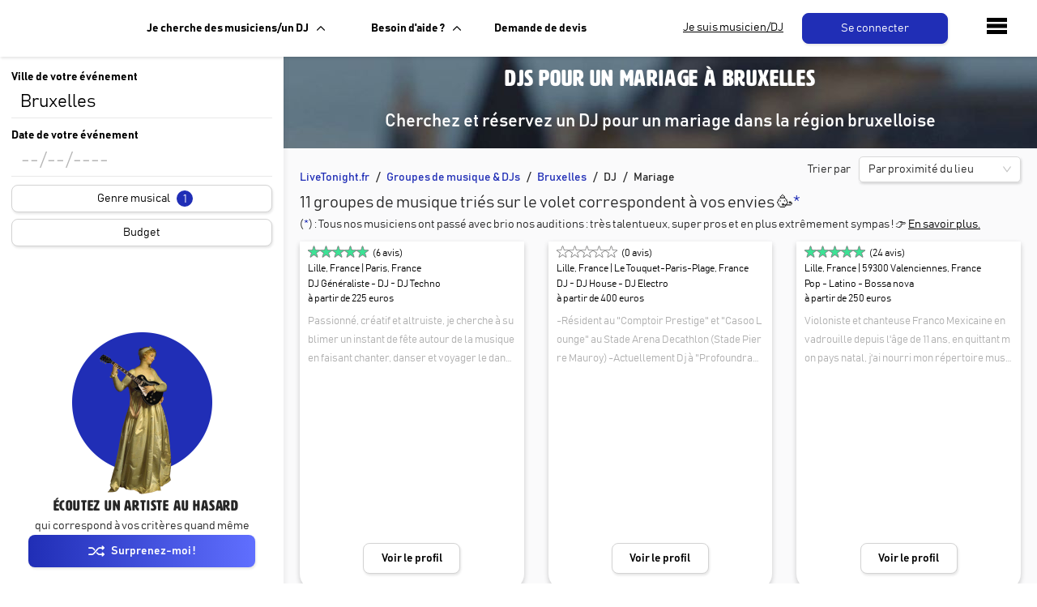

--- FILE ---
content_type: text/html; charset=utf-8
request_url: https://www.livetonight.fr/groupe-musique-dj/bruxelles/dj/mariage
body_size: 31606
content:
<!DOCTYPE html><html lang="fr"><meta name="viewport" content="width=device-width, initial-scale=1.0, maximum-scale=1.0,user-scalable=0"/><link rel="apple-touch-icon" sizes="180x180" href="/apple-touch-icon.png"/><link rel="icon" type="image/png" sizes="32x32" href="/favicon-32x32.png"/><link rel="icon" type="image/png" sizes="16x16" href="/favicon-16x16.png"/><meta name="msapplication-TileColor" content="#da532c"/><meta name="theme-color" content="#ffffff"/><head><meta charSet="utf-8"/><meta name="viewport" content="width=device-width"/><meta name="twitter:card" content="summary_large_image"/><meta name="twitter:site" content="@LiveTonight__"/><meta property="og:site_name" content="LiveTonight"/><meta name="twitter:image" content="https://res.cloudinary.com/dcyafbpoh/image/upload/IsmaelSaxophoneLeger"/><meta name="twitter:title" content="Réservation de groupes de musique et DJs professionnels"/><meta name="twitter:description" content="Groupes de Musique &amp; DJs: Trouvez et Réservez l&#x27;Animation pour votre Soirée, Mariage, Evénement ✓ Devis gratuit ✓ Musiciens &amp; DJs Professionels"/><title>DJ Bruxelles (1000, Nord): Animation DJ Événements Bruxelles</title><meta name="robots" content="index,follow"/><meta name="description" content="➔ DJ Bruxelles: Trouvez et Réservez un DJ pour Animer vos Soirées, Mariages &amp; Événements (Bruxelles) ✓ Devis gratuit ✓ DJs professionnels"/><meta name="twitter:creator" content="@LiveTonight__"/><meta property="og:title" content="DJ Bruxelles (1000, Nord): Animation DJ Événements Bruxelles"/><meta property="og:description" content="➔ DJ Bruxelles: Trouvez et Réservez un DJ pour Animer vos Soirées, Mariages &amp; Événements (Bruxelles) ✓ Devis gratuit ✓ DJs professionnels"/><meta property="og:url" content="https://www.livetonight.fr/groupe-musique-dj/bruxelles/dj/mariage"/><meta property="og:type" content="website"/><meta property="og:image" content="https://res.cloudinary.com/dcyafbpoh/image/upload/b_rgb:000000,c_fill,h_150,o_60,w_1500/v1499769043/IsmaelSaxophoneLeger.jpg"/><meta property="og:image:alt" content="DJ Bruxelles (1000, Nord): Animation DJ Événements Bruxelles"/><meta property="og:image:width" content="300"/><meta property="og:image:height" content="300"/><link rel="canonical" href="https://www.livetonight.fr/groupe-musique-dj/bruxelles/dj/mariage"/><script type="application/ld+json">{"@context":"https://schema.org","@type":"Product","description":"➔ DJ Bruxelles: Trouvez et Réservez un DJ pour Animer vos Soirées, Mariages &amp; Événements (Bruxelles) ✓ Devis gratuit ✓ DJs professionnels","sku":"bruxelles_dj-mariage","image":["https://res.cloudinary.com/dcyafbpoh/image/upload/b_rgb:000000,c_fill,h_150,o_60,w_1500/v1499769043/IsmaelSaxophoneLeger.jpg"],"brand":{"@type":"Brand","name":"LiveTonight"},"aggregateRating":{"@type":"AggregateRating","reviewCount":"326","ratingValue":"4.97"},"offers":[{"priceCurrency":"EUR","url":"https://www.livetonight.fr/groupe-musique-dj/bruxelles/dj-mariage","price":"225","priceValidUntil":"Fri Apr 17 2026","category":"prestation musicale","availability":"https://schema.org/LimitedAvailability","hasMerchantReturnPolicy":{"applicableCountry":"EU","returnPolicyCategory":"https://schema.org/NoReturnsAccepted"},"shippingDetails":{"shippingDestination":{"name":"EU","addressCountry":"EU"},"shippingRate":{"name":"Frais de déplacement inclus dans la prestation","currency":"EUR","value":"0"},"addressCountry":"EU"},"deliveryTime":{"name":"Réponse au devis en 24h"},"@type":"Offer","seller":{"@type":"Organization","name":"LiveTonight"}},{"priceCurrency":"EUR","url":"https://www.livetonight.fr/groupe-musique-dj/bruxelles/dj-mariage","price":"2100","priceValidUntil":"Fri Apr 17 2026","category":"prestation musicale","availability":"https://schema.org/LimitedAvailability","hasMerchantReturnPolicy":{"applicableCountry":"EU","returnPolicyCategory":"https://schema.org/NoReturnsAccepted"},"shippingDetails":{"shippingDestination":{"name":"EU","addressCountry":"EU"},"shippingRate":{"name":"Frais de déplacement inclus dans la prestation","currency":"EUR","value":"0"},"addressCountry":"EU"},"deliveryTime":{"name":"Réponse au devis en 24h"},"@type":"Offer","seller":{"@type":"Organization","name":"LiveTonight"}}],"name":"bruxelles_dj-mariage"}</script><meta name="next-head-count" content="22"/><link rel="preload" href="/_next/static/css/3afc2f5b01f96b56.css" as="style"/><link rel="stylesheet" href="/_next/static/css/3afc2f5b01f96b56.css" data-n-g=""/><link rel="preload" href="/_next/static/css/03a8e31f7fc31fa5.css" as="style"/><link rel="stylesheet" href="/_next/static/css/03a8e31f7fc31fa5.css" data-n-p=""/><noscript data-n-css=""></noscript><script defer="" nomodule="" src="/_next/static/chunks/polyfills-c67a75d1b6f99dc8.js"></script><script src="/_next/static/chunks/webpack-ca99af9f058b65bb.js" defer=""></script><script src="/_next/static/chunks/framework-49925dcde26240a8.js" defer=""></script><script src="/_next/static/chunks/main-3a9f11320032a38b.js" defer=""></script><script src="/_next/static/chunks/pages/_app-0dd1887b16f02891.js" defer=""></script><script src="/_next/static/chunks/1411-1edd6bf3b1e41cf4.js" defer=""></script><script src="/_next/static/chunks/7677-1d82d431796cd86c.js" defer=""></script><script src="/_next/static/chunks/9879-fd83f54e068e238e.js" defer=""></script><script src="/_next/static/chunks/2852-8da9720ee5da1cea.js" defer=""></script><script src="/_next/static/chunks/9593-f6786daaf420eadd.js" defer=""></script><script src="/_next/static/chunks/6871-2e9322993cf97706.js" defer=""></script><script src="/_next/static/chunks/2326-47b667bf93ff8b84.js" defer=""></script><script src="/_next/static/chunks/pages/groupe-musique-dj/%5Bslug%5D/dj/mariage-64298466ae9bc5dc.js" defer=""></script><script src="/_next/static/xGA8UxnQtnLfwV9X7-GOw/_buildManifest.js" defer=""></script><script src="/_next/static/xGA8UxnQtnLfwV9X7-GOw/_ssgManifest.js" defer=""></script><style id="__jsx-1722555301">.youtubeContainer{width:100%;overflow:hidden;}.youtubeContainer iframe{width:100%;height:250px;}</style><style data-styled="" data-styled-version="5.3.6">.gwnISs{margin-bottom:10px;}/*!sc*/
data-styled.g5[id="inputs__ContainerInput-zyxlwe-2"]{content:"gwnISs,"}/*!sc*/
.kYlBxp{color:black;font-size:14px;-webkit-letter-spacing:0;-moz-letter-spacing:0;-ms-letter-spacing:0;letter-spacing:0;font-weight:auto;font-family:BAHNSCHRIFT;}/*!sc*/
data-styled.g6[id="StyledComponents__Text-sc-111woks-0"]{content:"kYlBxp,"}/*!sc*/
.boKCBu{display:-webkit-box;display:-webkit-flex;display:-ms-flexbox;display:flex;-webkit-flex-direction:row;-ms-flex-direction:row;flex-direction:row;-webkit-flex-wrap:wrap;-ms-flex-wrap:wrap;flex-wrap:wrap;margin-top:8;margin-bottom:8;}/*!sc*/
data-styled.g17[id="isObligatoire__Content-sc-19gekpf-0"]{content:"boKCBu,"}/*!sc*/
.cXbuop{font-weight:bold;color:black;font-family:BAHNSCHRIFT;-webkit-letter-spacing:auto;-moz-letter-spacing:auto;-ms-letter-spacing:auto;letter-spacing:auto;font-size:auto;}/*!sc*/
@media (max-width:992px){.cXbuop{font-size:16px;}}/*!sc*/
data-styled.g18[id="isObligatoire__TextLabel-sc-19gekpf-1"]{content:"cXbuop,"}/*!sc*/
.fOOrwc{height:auto;font-size:auto;height:1px 2px 3px rgba(0,0,0,0.1);}/*!sc*/
.fOOrwc span{font-weight:lighter;}/*!sc*/
.fOOrwc .ant-select-selection-placeholder{color:rgb(151,163,185);}/*!sc*/
data-styled.g26[id="select__StyledSelectInput-sc-1pdbapc-0"]{content:"fOOrwc,"}/*!sc*/
.cfavtu{color:white;text-align:center;width:150px;height:auto;padding:10px;margin:0px;border-radius:8px;-webkit-transition:all 0.6s ease;transition:all 0.6s ease;line-height:16px;font-family:'BAHNSCHRIFT';font-size:14px;border-color:white;border-style:solid;border-width:1px;background-color:white;cursor:pointer;box-shadow:1px 2px 3px rgba(0,0,0,0.1);}/*!sc*/
.cfavtu:hover{box-shadow:1px 2px 6px rgba(0,0,0,0.3);opacity:0.9;-webkit-text-decoration:none;text-decoration:none;}/*!sc*/
.cfavtu:focus{-webkit-animation:iexCid 0.2s cubic-bezier(1,-0.74,1,1.16);animation:iexCid 0.2s cubic-bezier(1,-0.74,1,1.16);}/*!sc*/
.ljYGyK{color:white;text-align:center;width:180px;height:auto;padding:10px;margin:0px 10px;border-radius:8px;-webkit-transition:all 0.6s ease;transition:all 0.6s ease;line-height:16px;font-family:'BAHNSCHRIFT';font-size:14px;border-color:#202EB6;border-style:solid;border-width:1px;background-color:#202EB6;cursor:pointer;box-shadow:1px 2px 3px rgba(0,0,0,0.1);}/*!sc*/
.ljYGyK:hover{box-shadow:1px 2px 6px rgba(0,0,0,0.3);opacity:0.9;-webkit-text-decoration:none;text-decoration:none;}/*!sc*/
.ljYGyK:focus{-webkit-animation:iexCid 0.2s cubic-bezier(1,-0.74,1,1.16);animation:iexCid 0.2s cubic-bezier(1,-0.74,1,1.16);}/*!sc*/
.kCNWkH{color:white;text-align:center;width:100%;height:34px;padding:0px;margin:0px;border-radius:8px;-webkit-transition:all 0.6s ease;transition:all 0.6s ease;line-height:16px;font-family:'BAHNSCHRIFT';font-size:14px;border-color:lightgrey;border-style:solid;border-width:1px;background-color:white;cursor:pointer;box-shadow:1px 2px 3px rgba(0,0,0,0.1);}/*!sc*/
.kCNWkH:hover{box-shadow:1px 2px 6px rgba(0,0,0,0.3);opacity:0.9;-webkit-text-decoration:none;text-decoration:none;}/*!sc*/
.kCNWkH:focus{-webkit-animation:iexCid 0.2s cubic-bezier(1,-0.74,1,1.16);animation:iexCid 0.2s cubic-bezier(1,-0.74,1,1.16);}/*!sc*/
.izLpsB{color:white;text-align:center;width:auto;height:auto;padding:10px;margin:0px;border-radius:8px;-webkit-transition:all 0.6s ease;transition:all 0.6s ease;line-height:16px;font-family:'BAHNSCHRIFT';font-size:14px;border-color:white;border-style:solid;border-width:1px;background-color:white;cursor:pointer;box-shadow:1px 2px 3px rgba(0,0,0,0.1);}/*!sc*/
.izLpsB:hover{box-shadow:1px 2px 6px rgba(0,0,0,0.3);opacity:0.9;-webkit-text-decoration:none;text-decoration:none;}/*!sc*/
.izLpsB:focus{-webkit-animation:iexCid 0.2s cubic-bezier(1,-0.74,1,1.16);animation:iexCid 0.2s cubic-bezier(1,-0.74,1,1.16);}/*!sc*/
.ceRVlh{color:white;text-align:center;width:auto;height:auto;padding:10px;margin:0px;border-radius:8px;-webkit-transition:all 0.6s ease;transition:all 0.6s ease;line-height:16px;font-family:'BAHNSCHRIFT';font-size:14px;border-color:#202EB6;border-style:solid;border-width:1px;background-color:#202EB6;cursor:pointer;box-shadow:1px 2px 3px rgba(0,0,0,0.1);}/*!sc*/
.ceRVlh:hover{box-shadow:1px 2px 6px rgba(0,0,0,0.3);opacity:0.9;-webkit-text-decoration:none;text-decoration:none;}/*!sc*/
.ceRVlh:focus{-webkit-animation:iexCid 0.2s cubic-bezier(1,-0.74,1,1.16);animation:iexCid 0.2s cubic-bezier(1,-0.74,1,1.16);}/*!sc*/
.jEusWi{color:white;text-align:center;width:100%;height:auto;padding:10px;margin:0px;border-radius:8px;-webkit-transition:all 0.6s ease;transition:all 0.6s ease;line-height:16px;font-family:'BAHNSCHRIFT';font-size:14px;border-color:#202EB6;border-style:solid;border-width:1px;background-color:#202EB6;cursor:pointer;box-shadow:1px 2px 3px rgba(0,0,0,0.1);}/*!sc*/
.jEusWi:hover{box-shadow:1px 2px 6px rgba(0,0,0,0.3);opacity:0.9;-webkit-text-decoration:none;text-decoration:none;}/*!sc*/
.jEusWi:focus{-webkit-animation:iexCid 0.2s cubic-bezier(1,-0.74,1,1.16);animation:iexCid 0.2s cubic-bezier(1,-0.74,1,1.16);}/*!sc*/
data-styled.g31[id="buttons__ButtonStyled-sc-11iitvr-3"]{content:"cfavtu,ljYGyK,kCNWkH,izLpsB,ceRVlh,jEusWi,"}/*!sc*/
.gCxVQP{display:-webkit-box;display:-webkit-flex;display:-ms-flexbox;display:flex;-webkit-flex-direction:row;-ms-flex-direction:row;flex-direction:row;-webkit-box-pack:center;-webkit-justify-content:center;-ms-flex-pack:center;justify-content:center;}/*!sc*/
data-styled.g33[id="buttons__ButtonContainer-sc-11iitvr-5"]{content:"gCxVQP,"}/*!sc*/
.gXHgEU{color:black;font-size:14px;}/*!sc*/
data-styled.g34[id="secondary-button__Label-sc-1apot7a-0"]{content:"gXHgEU,"}/*!sc*/
.hwYtoh{width:100%;}/*!sc*/
data-styled.g45[id="select-menu__FromContainer-qmoy7c-0"]{content:"hwYtoh,"}/*!sc*/
.hZbWNg{position:absolute;z-index:2;width:100%;opacity:0;max-height:0px;-webkit-transition:max-height 0.8s ease-in-out,opacity 0.2s ease;transition:max-height 0.8s ease-in-out,opacity 0.2s ease;box-shadow:rgb(0 0 0 / 15%) 0px 10px 37px;overflow:auto;}/*!sc*/
data-styled.g46[id="select-menu__ChildrenContainer-qmoy7c-1"]{content:"hZbWNg,"}/*!sc*/
.jUuipC{width:100%;}/*!sc*/
data-styled.g47[id="select-menu__MenuContainer-qmoy7c-2"]{content:"jUuipC,"}/*!sc*/
.bdJFtZ{position:absolute;top:5px;right:8px;z-index:1;cursor:pointer;}/*!sc*/
data-styled.g48[id="select-menu__CloseContainer-qmoy7c-3"]{content:"bdJFtZ,"}/*!sc*/
.iVpDHM{background-color:#FAFAFB;box-shadow:0px -3px 6px rgba(0,0,0,0.1);padding:20px 20px 50px;border-top:1px solid #cfcfcf;-webkit-box-pack:justify;-webkit-justify-content:space-between;-ms-flex-pack:justify;justify-content:space-between;display:-webkit-box;display:-webkit-flex;display:-ms-flexbox;display:flex;width:100%;}/*!sc*/
@media (max-width:992px){.iVpDHM{-webkit-flex-direction:column;-ms-flex-direction:column;flex-direction:column;}}/*!sc*/
data-styled.g50[id="Footer__FooterWrapper-sc-1m59lm4-0"]{content:"iVpDHM,"}/*!sc*/
.fZDZDR{-webkit-flex:0 0 25%;-ms-flex:0 0 25%;flex:0 0 25%;padding:0px 15px;}/*!sc*/
data-styled.g51[id="Footer__Column-sc-1m59lm4-1"]{content:"fZDZDR,"}/*!sc*/
.dKrKyE{font-size:14px;line-height:1.1;margin:5px 0px;font-family:'BAHNSCHRIFT';font-weight:lighter;}/*!sc*/
.dKrKyE a{color:#616668;}/*!sc*/
data-styled.g52[id="Footer__Link-sc-1m59lm4-2"]{content:"dKrKyE,"}/*!sc*/
.bMOgYT{color:#202eb6;font-size:18px;margin-top:10px;font-weight:bold;text-transform:uppercase;}/*!sc*/
@media (max-width:992px){.bMOgYT{margin-top:25px;}}/*!sc*/
data-styled.g53[id="Footer__Title-sc-1m59lm4-3"]{content:"bMOgYT,"}/*!sc*/
.idiVYL{display:-webkit-box;display:-webkit-flex;display:-ms-flexbox;display:flex;-webkit-flex-direction:row;-ms-flex-direction:row;flex-direction:row;-webkit-box-pack:center;-webkit-justify-content:center;-ms-flex-pack:center;justify-content:center;-webkit-align-items:center;-webkit-box-align:center;-ms-flex-align:center;align-items:center;}/*!sc*/
data-styled.g66[id="containers__ViewFlex-sc-10zbmxs-0"]{content:"idiVYL,"}/*!sc*/
.jMYsXp{background-color:#FFFFFF;border-radius:8px;box-shadow:1px 1px 3px rgba(0,0,0,0.1);border:1px solid rgba(0,0,0,0.1);padding:10px;width:100%;font-family:BAHNSCHRIFT;elevation:2;margin-bottom:5px;}/*!sc*/
.jMYsXp span{font-size:13px;}/*!sc*/
.jMYsXp h2{font-size:16px;}/*!sc*/
data-styled.g79[id="card-containers__Card-sc-1gfmipn-1"]{content:"jMYsXp,"}/*!sc*/
.esXjgb{display:-webkit-box;display:-webkit-flex;display:-ms-flexbox;display:flex;-webkit-flex-direction:row;-ms-flex-direction:row;flex-direction:row;-webkit-align-items:center;-webkit-box-align:center;-ms-flex-align:center;align-items:center;}/*!sc*/
@media (max-width:992px){.esXjgb{-webkit-box-pack:center;-webkit-justify-content:center;-ms-flex-pack:center;justify-content:center;}}/*!sc*/
data-styled.g83[id="card-containers__TitleDiv-sc-1gfmipn-5"]{content:"esXjgb,"}/*!sc*/
.bcZqKX{padding:20px 0px 20px;width:100%;border-top:1px solid rgb(240,240,240);border-radius:0 0 5px 5px;background-color:white;box-shadow:0px -14px 15px -17px rgba(0,0,0,0.1);position:-webkit-sticky;position:sticky;bottom:0px;left:0px;right:0px;display:-webkit-box;display:-webkit-flex;display:-ms-flexbox;display:flex;-webkit-box-pack:center;-webkit-justify-content:center;-ms-flex-pack:center;justify-content:center;text-align:center;}/*!sc*/
@media (max-width:576px){.bcZqKX{-webkit-flex-direction:column;-ms-flex-direction:column;flex-direction:column;}}/*!sc*/
@media (min-width:576px){.bcZqKX{-webkit-flex-direction:row;-ms-flex-direction:row;flex-direction:row;-webkit-align-items:center;-webkit-box-align:center;-ms-flex-align:center;align-items:center;-webkit-box-pack:center;-webkit-justify-content:center;-ms-flex-pack:center;justify-content:center;}}/*!sc*/
data-styled.g92[id="footer-layout__FooterLayout-cs5do-0"]{content:"bcZqKX,"}/*!sc*/
.gTtcOM{padding:10px 40px;margin:50px;border:1px solid lightgrey;border-radius:8px;box-shadow:1px 2px 3px rgba(0,0,0,0.1);background-color:white;}/*!sc*/
@media (max-width:992px){.gTtcOM{margin:20px 10px;padding:10px 20px;}}/*!sc*/
.gTtcOM ul{font-weight:lighter;}/*!sc*/
.gTtcOM h1,.gTtcOM h2{text-align:center;}/*!sc*/
.gTtcOM h3{margin-bottom:0px;}/*!sc*/
.gTtcOM a{-webkit-text-decoration:underline;text-decoration:underline;color:#202EB6;}/*!sc*/
data-styled.g110[id="container-seo__SeoContentContainer-rl55w4-0"]{content:"gTtcOM,"}/*!sc*/
.eFUgud{margin:0;padding:0;overflow:hidden;background-color:#333;cursor:pointer;}/*!sc*/
data-styled.g119[id="dropdown-menu__Menu-laf6c9-0"]{content:"eFUgud,"}/*!sc*/
.iDOGjQ{display:-webkit-box;display:-webkit-flex;display:-ms-flexbox;display:flex;color:black;padding:0px 16px;width:100%;-webkit-text-decoration:none;text-decoration:none;background:white;font-weight:bold;-webkit-align-items:center;-webkit-box-align:center;-ms-flex-align:center;align-items:center;height:70px;}/*!sc*/
data-styled.g120[id="dropdown-menu__Label-laf6c9-1"]{content:"iDOGjQ,"}/*!sc*/
.ujXEK{display:none;position:absolute;top:70px;background-color:#f9f9f9;min-width:160px;box-shadow:1px 2px 3px rgba(0,0,0,0.1);z-index:50;border:1px solid lightgrey;border-bottom-left-radius:8px;border-bottom-right-radius:8px;overflow:hidden;-webkit-animation:fade_in_show 0.25s ease-in;animation:fade_in_show 0.25s ease-in;}/*!sc*/
.ujXEK > *:first-child{border-top:0px;}/*!sc*/
@-webkit-keyframes fade_in_show{0%{opacity:0;max-height:0;}25%{opacity:1;}100%{max-height:500px;}}/*!sc*/
@keyframes fade_in_show{0%{opacity:0;max-height:0;}25%{opacity:1;}100%{max-height:500px;}}/*!sc*/
data-styled.g121[id="dropdown-menu__DropDownContent-laf6c9-2"]{content:"ujXEK,"}/*!sc*/
.OHBCB{padding:16px 20px;-webkit-text-decoration:none;text-decoration:none;display:-webkit-box;display:-webkit-flex;display:-ms-flexbox;display:flex;-webkit-align-items:center;-webkit-box-align:center;-ms-flex-align:center;align-items:center;-webkit-box-pack:start;-webkit-justify-content:flex-start;-ms-flex-pack:start;justify-content:flex-start;background-color:white;width:100%;border-top:1px solid lightgrey;border-bottom-left-radius:8px;border-bottom-right-radius:8px;color:black;-webkit-text-decoration:none;text-decoration:none;}/*!sc*/
.OHBCB:hover{background-color:#f9f9f9;color:black;-webkit-text-decoration:none;text-decoration:none;}/*!sc*/
data-styled.g122[id="dropdown-menu__Item-laf6c9-3"]{content:"OHBCB,"}/*!sc*/
.iqtwry{height:70px;background:white;box-shadow:1px 2px 3px rgba(0,0,0,0.1);display:-webkit-box;display:-webkit-flex;display:-ms-flexbox;display:flex;position:absolute;display:-webkit-box;display:-webkit-flex;display:-ms-flexbox;display:flex;top:0px;width:100%;-webkit-align-items:center;-webkit-box-align:center;-ms-flex-align:center;align-items:center;z-index:10;}/*!sc*/
data-styled.g123[id="navbar__NavbarDiv-sc-3v0gtk-0"]{content:"iqtwry,"}/*!sc*/
.dejDKV{-webkit-text-decoration:none;text-decoration:none;}/*!sc*/
.dejDKV:hover{-webkit-text-decoration:none;text-decoration:none;}/*!sc*/
.dejDKV:focus{-webkit-text-decoration:none;text-decoration:none;}/*!sc*/
data-styled.g124[id="navbar__Link-sc-3v0gtk-1"]{content:"dejDKV,"}/*!sc*/
@media screen and (max-width:1150px){.gcBuqH{display:none;}}/*!sc*/
data-styled.g125[id="navbar__LinkMusicien-sc-3v0gtk-2"]{content:"gcBuqH,"}/*!sc*/
.kEmMHa{width:250px;-webkit-align-items:center;-webkit-box-align:center;-ms-flex-align:center;align-items:center;display:-webkit-box;display:-webkit-flex;display:-ms-flexbox;display:flex;max-width:200px;margin-left:35px;}/*!sc*/
@media (max-width:1280px){.kEmMHa{max-width:125px;margin-left:15px;}}/*!sc*/
@media (max-width:1180px) and (min-width:992px){.kEmMHa{max-width:100px;margin-left:10px;}}/*!sc*/
@media (max-width:992px){.kEmMHa{margin-right:22px;}}/*!sc*/
data-styled.g126[id="navbar__IconContainer-sc-3v0gtk-3"]{content:"kEmMHa,"}/*!sc*/
.bnOGFi{margin-left:25px;}/*!sc*/
@media (max-width:1180px){.bnOGFi{margin-left:0px;}}/*!sc*/
data-styled.g127[id="navbar__DropDownContainer-sc-3v0gtk-4"]{content:"bnOGFi,"}/*!sc*/
.gehwti{background-color:#FAFAFB;}/*!sc*/
data-styled.g129[id="_app__Container-sc-1e4kz1s-0"]{content:"gehwti,"}/*!sc*/
.RKnvU{width:100%;font-size:auto;}/*!sc*/
.RKnvU input{font-weight:lighter;font-size:auto;}/*!sc*/
data-styled.g172[id="location-search-input__AutoComplete-sc-1rg93xm-0"]{content:"RKnvU,"}/*!sc*/
.kSebpZ{position:absolute;z-index:2;display:-webkit-box;display:-webkit-flex;display:-ms-flexbox;display:flex;margin:10px 0px 0px 10px;}/*!sc*/
data-styled.g211[id="Map__TopContainer-p4o412-0"]{content:"kSebpZ,"}/*!sc*/
.kxxdGL{position:fixed;bottom:20px;z-index:2;width:50%;display:-webkit-box;display:-webkit-flex;display:-ms-flexbox;display:flex;-webkit-flex:1;-ms-flex:1;flex:1;-webkit-align-items:center;-webkit-box-align:center;-ms-flex-align:center;align-items:center;-webkit-box-pack:center;-webkit-justify-content:center;-ms-flex-pack:center;justify-content:center;}/*!sc*/
@media (max-width:992px){.kxxdGL{width:100%;bottom:85px;}}/*!sc*/
data-styled.g212[id="Map__PopoverContainer-p4o412-2"]{content:"kxxdGL,"}/*!sc*/
.frcrcn{text-align:start;line-height:normal;}/*!sc*/
.frcrcn::-webkit-input-placeholder{color:rgb(151,163,185);}/*!sc*/
.frcrcn::-moz-placeholder{color:rgb(151,163,185);}/*!sc*/
.frcrcn:-ms-input-placeholder{color:rgb(151,163,185);}/*!sc*/
.frcrcn::placeholder{color:rgb(151,163,185);}/*!sc*/
.frcrcn::-webkit-input-placeholder{color:rgb(151,163,185);}/*!sc*/
.frcrcn:-ms-input-placeholder{color:rgb(151,163,185);}/*!sc*/
data-styled.g261[id="date-input__Input-sc-1b9lg67-0"]{content:"frcrcn,"}/*!sc*/
@-webkit-keyframes iexCid{0%{-webkit-transform:scale(0.98);-ms-transform:scale(0.98);transform:scale(0.98);opacity:1;}100%{-webkit-transform:scale(1);-ms-transform:scale(1);transform:scale(1);}}/*!sc*/
@keyframes iexCid{0%{-webkit-transform:scale(0.98);-ms-transform:scale(0.98);transform:scale(0.98);opacity:1;}100%{-webkit-transform:scale(1);-ms-transform:scale(1);transform:scale(1);}}/*!sc*/
data-styled.g312[id="sc-keyframes-iexCid"]{content:"iexCid,"}/*!sc*/
.geBLoq{text-transform:uppercase;font-size:18px;text-align:left;padding-left:3%;margin-bottom:0px;white-space:nowrap;overflow:hidden;text-overflow:ellipsis;}/*!sc*/
.geBLoq a{color:#3CE295;}/*!sc*/
data-styled.g376[id="SearchMusiciansVideo__VideoPlayerText-sc-1t1x6s9-0"]{content:"geBLoq,"}/*!sc*/
.ttoER{display:-webkit-box;display:-webkit-flex;display:-ms-flexbox;display:flex;-webkit-flex-direction:column;-ms-flex-direction:column;flex-direction:column;-webkit-box-pack:center;-webkit-justify-content:center;-ms-flex-pack:center;justify-content:center;-webkit-align-items:center;-webkit-box-align:center;-ms-flex-align:center;align-items:center;position:-webkit-sticky;position:sticky;bottom:0;}/*!sc*/
@media screen and (max-height:500px){.ttoER{position:static;background-color:white;overflow:auto;}}/*!sc*/
@media screen and (max-height:600px){.ttoER img{display:none;}}/*!sc*/
@media screen and (max-width:768px){.ttoER{background-color:white;}}/*!sc*/
data-styled.g377[id="SearchMusiciansVideo__VideoPlayerContainer-sc-1t1x6s9-1"]{content:"ttoER,"}/*!sc*/
.kAUExb{list-style:none;padding:0;margin-top:0px;margin-bottom:0px;}/*!sc*/
.kAUExb > li:after{content:'/';padding:0 8px;}/*!sc*/
data-styled.g379[id="MusiciansListHeader__Breadcrumbs-sc-1e739ps-0"]{content:"kAUExb,"}/*!sc*/
.cacSYD{display:inline-block;}/*!sc*/
.cacSYD:last-of-type:after{content:'';padding:0;}/*!sc*/
.cacSYD a{color:#202EB6;-webkit-text-decoration:none;text-decoration:none;}/*!sc*/
.cacSYD a:hover,.cacSYD a:active{-webkit-text-decoration:underline;text-decoration:underline;}/*!sc*/
data-styled.g380[id="MusiciansListHeader__Crumb-sc-1e739ps-1"]{content:"cacSYD,"}/*!sc*/
.iMHzci{display:grid;grid-template-columns:repeat(auto-fill,minmax(250px,1fr));grid-column-gap:30px;grid-row-gap:20px;}/*!sc*/
data-styled.g381[id="MusiciansList__Grid-fgmktt-0"]{content:"iMHzci,"}/*!sc*/
.eTlzBa{padding:10px 20px 20px 20px;}/*!sc*/
data-styled.g382[id="MusiciansList__DivPadding-fgmktt-1"]{content:"eTlzBa,"}/*!sc*/
.lbUnoa{margin-bottom:0px;font-size:20px;font-weight:lighter;font-family:BAHNSCHRIFT;-webkit-letter-spacing:0;-moz-letter-spacing:0;-ms-letter-spacing:0;letter-spacing:0;}/*!sc*/
@media (min-width:576px){.lbUnoa{height:'auto';}}/*!sc*/
.lbUnoa span{color:#202eb6;}/*!sc*/
data-styled.g383[id="MusiciansList__Total-fgmktt-2"]{content:"lbUnoa,"}/*!sc*/
.ZLRWH{font-weight:lighter;font-size:14px;margin-bottom:10px;}/*!sc*/
@media (min-width:576px){.ZLRWH{height:'auto';}}/*!sc*/
data-styled.g384[id="MusiciansList__TotalSubtitle-fgmktt-3"]{content:"ZLRWH,"}/*!sc*/
.gKBJiC{height:'60px';}/*!sc*/
@media (min-width:576px){.gKBJiC{height:'auto';}}/*!sc*/
data-styled.g385[id="MusiciansList__TotalDiv-fgmktt-4"]{content:"gKBJiC,"}/*!sc*/
.nGqSj{color:black;-webkit-text-decoration:underline;text-decoration:underline;cursor:pointer;margin-top:10px;}/*!sc*/
data-styled.g386[id="MusiciansList__Expand-fgmktt-5"]{content:"nGqSj,"}/*!sc*/
.dwZPwX{width:100%;height:300px;margin:10px;}/*!sc*/
data-styled.g388[id="MusicianSeoContentIndex__MapContainer-sc-1r8j0j8-0"]{content:"dwZPwX,"}/*!sc*/
.gjFHLO{margin:8px 0px;}/*!sc*/
data-styled.g390[id="SearchMusicians__FilterContainer-sc-1cebpgl-0"]{content:"gjFHLO,"}/*!sc*/
.ikYMsu{height:20px;width:20px;background-color:#202EB6;border-radius:50px;color:white;position:relative;top:0px;right:0px;padding-top:3px;text-align:center;}/*!sc*/
data-styled.g391[id="SearchMusicians__Badge-sc-1cebpgl-2"]{content:"ikYMsu,"}/*!sc*/
.hhyIUR{position:-webkit-sticky;position:sticky;background:white;width:350px;top:0px;height:100vh;z-index:1;box-shadow:5px 0 5px -2px rgba(0,0,0,0.05);}/*!sc*/
data-styled.g393[id="SearchMusiciansPage__SearchMusiciansContainer-sc-9j4xcw-0"]{content:"hhyIUR,"}/*!sc*/
.kbQOEz{text-align:center;padding:5px;}/*!sc*/
.kbQOEz h1{color:white;}/*!sc*/
.kbQOEz h2{color:white;font-family:'BAHNSCHRIFT';-webkit-letter-spacing:normal;-moz-letter-spacing:normal;-ms-letter-spacing:normal;letter-spacing:normal;font-size:22px;}/*!sc*/
data-styled.g395[id="SearchMusiciansPage__Header-sc-9j4xcw-2"]{content:"kbQOEz,"}/*!sc*/
</style></head><body><div id="__next"><div class="_app__Container-sc-1e4kz1s-0 gehwti"><nav class="the-header" style="height:70px"><div mode="public" class="navbar__NavbarDiv-sc-3v0gtk-0 iqtwry"><div class="navbar__IconContainer-sc-3v0gtk-3 kEmMHa"><a href="/"></a></div><div style="flex:1;justify-content:space-between;align-items:center;display:flex"><div style="display:flex;width:100%"><div class="navbar__DropDownContainer-sc-3v0gtk-4 bnOGFi"><div class="dropdown-menu__Menu-laf6c9-0 eFUgud"><div><div height="70px" class="dropdown-menu__Label-laf6c9-1 iDOGjQ">Je cherche des musiciens/un DJ<!-- --> <svg xmlns="http://www.w3.org/2000/svg" viewBox="0 0 185.343 185.343" height="10" width="10" style="transform:rotate(-90deg);margin-left:10px;transition:transform 0.18s ease-in-out"><path d="M51.707 185.343a10.692 10.692 0 01-7.593-3.149 10.724 10.724 0 010-15.175l74.352-74.347L44.114 18.32c-4.194-4.194-4.194-10.987 0-15.175 4.194-4.194 10.987-4.194 15.18 0l81.934 81.934c4.194 4.194 4.194 10.987 0 15.175l-81.934 81.939a10.678 10.678 0 01-7.587 3.15z" fill="#010002"></path></svg></div><div class="dropdown-menu__DropDownContent-laf6c9-2 ujXEK"><a href="/groupe-musique-dj" class="dropdown-menu__Item-laf6c9-3 OHBCB"><span style="font-size:20px;margin-right:15px">🎙️</span>Voir le catalogue de musiciens</a><a href="/groupe-musique-dj/dj" class="dropdown-menu__Item-laf6c9-3 OHBCB"><span style="font-size:20px;margin-right:15px">🎧</span>Voir le catalogue de DJs</a><a href="/demande-de-devis/groupe-musique-dj" class="dropdown-menu__Item-laf6c9-3 OHBCB"><span style="font-size:20px;margin-right:15px">📝</span>Recevoir un devis gratuitement</a></div></div></div></div><div class="navbar__DropDownContainer-sc-3v0gtk-4 bnOGFi"><div class="dropdown-menu__Menu-laf6c9-0 eFUgud"><div><div height="70px" class="dropdown-menu__Label-laf6c9-1 iDOGjQ">Besoin d&#x27;aide ?<!-- --> <svg xmlns="http://www.w3.org/2000/svg" viewBox="0 0 185.343 185.343" height="10" width="10" style="transform:rotate(-90deg);margin-left:10px;transition:transform 0.18s ease-in-out"><path d="M51.707 185.343a10.692 10.692 0 01-7.593-3.149 10.724 10.724 0 010-15.175l74.352-74.347L44.114 18.32c-4.194-4.194-4.194-10.987 0-15.175 4.194-4.194 10.987-4.194 15.18 0l81.934 81.934c4.194 4.194 4.194 10.987 0 15.175l-81.934 81.939a10.678 10.678 0 01-7.587 3.15z" fill="#010002"></path></svg></div><div class="dropdown-menu__DropDownContent-laf6c9-2 ujXEK"><a href="https://flossy-peak-80d.notion.site/Les-questions-fr-quentes-LiveTonight-FAQ-7951bc929f30499b8689a8104878bd2c" class="dropdown-menu__Item-laf6c9-3 OHBCB"><span style="font-size:20px;margin-right:15px">🧐</span>F.A.Q</a></div></div></div></div><div style="display:flex;align-items:center;height:70px" class="navbar__DropDownContainer-sc-3v0gtk-4 bnOGFi"><a href="/demande-de-devis/groupe-musique-dj" style="font-weight:bold;color:black" class="navbar__Link-sc-3v0gtk-1 dejDKV">Demande de devis</a></div></div><div style="display:flex"><a href="/musiciens-djs-independants" class="navbar__Link-sc-3v0gtk-1 navbar__LinkMusicien-sc-3v0gtk-2 dejDKV gcBuqH"><div class="buttons__ButtonContainer-sc-11iitvr-5 gCxVQP"><button color="white" width="150px" style="color:black;border:0;box-shadow:none;background-color:transparent;text-decoration:underline" label="Je suis musicien/DJ" class="buttons__ButtonStyled-sc-11iitvr-3 cfavtu"><span style="text-align:left">Je suis musicien/DJ</span></button></div></a><a href="/users/sign_in" class="navbar__Link-sc-3v0gtk-1 dejDKV"><div class="buttons__ButtonContainer-sc-11iitvr-5 gCxVQP"><button color="#202EB6" width="180px" style="border:auto" type="primary" label="Se connecter" class="buttons__ButtonStyled-sc-11iitvr-3 ljYGyK"><span style="text-align:left">Se connecter</span></button></div></a></div></div><div style="width:100px;text-align:center"><div style="cursor:pointer"><svg viewBox="0 0 100 80" width="25"><rect width="100" height="20"></rect><rect y="30" width="100" height="20"></rect><rect y="60" width="100" height="20"></rect></svg></div></div></div></nav><div style="display:flex;flex-direction:row"><div class="SearchMusiciansPage__SearchMusiciansContainer-sc-9j4xcw-0 hhyIUR"><div id="menu" style="height:100%"><div style="height:100%;display:flex;flex-direction:column;justify-content:space-between"><div><div style="padding:4%"><div style="margin:0;display:block;height:100%"><div id="main-menu" style="flex:1"><div class="inputs__ContainerInput-zyxlwe-2 gwnISs"><div class="isObligatoire__Content-sc-19gekpf-0 boKCBu"><div style="display:flex"><span class="isObligatoire__TextLabel-sc-19gekpf-1 cXbuop">Ville de votre événement</span></div></div><div class="ant-select ant-select-auto-complete location-search-input__AutoComplete-sc-1rg93xm-0 RKnvU ant-select-single ant-select-show-search" style="font-size:auto;box-shadow:none;border-radius:8px"><div class="ant-select-selector"><span class="ant-select-selection-search"><input id="gtm2" autoComplete="off" type="search" class="ant-select-selection-search-input" role="combobox" aria-haspopup="listbox" aria-owns="gtm2_list" aria-autocomplete="list" aria-controls="gtm2_list" aria-activedescendant="gtm2_list_0" value="Bruxelles"/></span></div></div></div><div style="margin-top:10px"></div><div class="inputs__ContainerInput-zyxlwe-2 gwnISs"><div class="isObligatoire__Content-sc-19gekpf-0 boKCBu"><div style="display:flex"><span class="isObligatoire__TextLabel-sc-19gekpf-1 cXbuop">Date de votre événement</span></div></div><input type="date" placeholder="Date" min="2026-01-17" class="date-input__Input-sc-1b9lg67-0 frcrcn DateInput_input DateInput_input_1 DateInput_input__focused DateInput_input__focused_2`" style="height:40px;color:#bfbfbf;font-weight:lighter" id="gtm1" value=""/></div></div></div><div class="SearchMusicians__FilterContainer-sc-1cebpgl-0 gjFHLO"><div class="select-menu__MenuContainer-qmoy7c-2 jUuipC"><div class="select-menu__FromContainer-qmoy7c-0 hwYtoh"><div style="width:100%" class="buttons__ButtonContainer-sc-11iitvr-5 gCxVQP"><button color="white" width="100%" style="padding:auto;background-color:white;min-width:120px" height="34px" id="gtm11" label="[object Object]" class="buttons__ButtonStyled-sc-11iitvr-3 kCNWkH"><span style="text-align:left"><div style="display:auto;align-content:center;justify-content:center"><div style="text-align:center;padding-left:0;flex:1"><span style="color:black" class="secondary-button__Label-sc-1apot7a-0 gXHgEU"><div class="containers__ViewFlex-sc-10zbmxs-0 idiVYL"><span style="margin:0px 8px">Genre musical</span><div class="SearchMusicians__Badge-sc-1cebpgl-2 ikYMsu"><span>1</span></div></div></span></div></div></span></button></div></div><div style="top:0;left:NaNpx" class="select-menu__ChildrenContainer-qmoy7c-1 hZbWNg"><div style="height:100%;overflow-y:auto;overflow-x:hidden;padding:10px 5px 0px;width:100%;max-width:50vw;max-height:50vh;box-shadow:rgb(0 0 0 / 15%) 0px 10px 37px;margin-bottom:0" class="card-containers__Card-sc-1gfmipn-1 jMYsXp"><div style="margin-bottom:0"><div class="card-containers__TitleDiv-sc-1gfmipn-5 esXjgb"><h3 style="margin-left:8px">Genre musical</h3></div></div><div style="margin-left:8px;margin-right:8px"><div style="flex:1"><div class="select-menu__CloseContainer-qmoy7c-3 bdJFtZ"><svg xmlns="http://www.w3.org/2000/svg" width="20" height="20" fill="none"><path fill="#000" d="M7.05 7.05a1 1 0 0 0 0 1.414L10.586 12 7.05 15.536a1 1 0 1 0 1.414 1.414L12 13.414l3.536 3.536a1 1 0 0 0 1.414-1.414L13.414 12l3.536-3.536a1 1 0 0 0-1.414-1.414L12 10.586 8.464 7.05a1 1 0 0 0-1.414 0Z"></path></svg></div><div class="footer-layout__FooterLayout-cs5do-0 bcZqKX"><div style="flex:1" class="buttons__ButtonContainer-sc-11iitvr-5 gCxVQP"><button color="white" style="color:black;border:0;box-shadow:none;background-color:transparent;text-decoration:underline;width:100%" label="Tout effacer" class="buttons__ButtonStyled-sc-11iitvr-3 izLpsB"><span style="text-align:left">Tout effacer</span></button></div><div style="flex:2" class="buttons__ButtonContainer-sc-11iitvr-5 gCxVQP"><button color="#202EB6" style="border:auto;width:80%" label="Valider" class="buttons__ButtonStyled-sc-11iitvr-3 ceRVlh"><span style="text-align:left">Valider</span></button></div></div></div></div></div></div></div></div><div class="SearchMusicians__FilterContainer-sc-1cebpgl-0 gjFHLO"><div class="select-menu__MenuContainer-qmoy7c-2 jUuipC"><div class="select-menu__FromContainer-qmoy7c-0 hwYtoh"><div style="width:100%" class="buttons__ButtonContainer-sc-11iitvr-5 gCxVQP"><button color="white" width="100%" style="padding:auto;background-color:white;min-width:120px" height="34px" id="gtm10" label="[object Object]" class="buttons__ButtonStyled-sc-11iitvr-3 kCNWkH"><span style="text-align:left"><div style="display:auto;align-content:center;justify-content:center"><div style="text-align:center;padding-left:0;flex:1"><span style="color:black" class="secondary-button__Label-sc-1apot7a-0 gXHgEU"><div class="containers__ViewFlex-sc-10zbmxs-0 idiVYL"><span style="margin:0px 8px">Budget</span></div></span></div></div></span></button></div></div><div style="top:0;left:NaNpx" class="select-menu__ChildrenContainer-qmoy7c-1 hZbWNg"><div style="height:100%;overflow-y:auto;overflow-x:hidden;padding:10px 5px 0px;width:100%;max-width:50vw;max-height:50vh;box-shadow:rgb(0 0 0 / 15%) 0px 10px 37px;margin-bottom:0" class="card-containers__Card-sc-1gfmipn-1 jMYsXp"><div style="margin-bottom:0"><div class="card-containers__TitleDiv-sc-1gfmipn-5 esXjgb"><h3 style="margin-left:8px">Budget</h3></div></div><div style="margin-left:8px;margin-right:8px"><div style="flex:1"><div class="select-menu__CloseContainer-qmoy7c-3 bdJFtZ"><svg xmlns="http://www.w3.org/2000/svg" width="20" height="20" fill="none"><path fill="#000" d="M7.05 7.05a1 1 0 0 0 0 1.414L10.586 12 7.05 15.536a1 1 0 1 0 1.414 1.414L12 13.414l3.536 3.536a1 1 0 0 0 1.414-1.414L13.414 12l3.536-3.536a1 1 0 0 0-1.414-1.414L12 10.586 8.464 7.05a1 1 0 0 0-1.414 0Z"></path></svg></div><div class="ant-input-number" style="margin:0 16px;font-size:auto"><div class="ant-input-number-handler-wrap"><span unselectable="on" role="button" aria-label="Increase Value" aria-disabled="false" class="ant-input-number-handler ant-input-number-handler-up"><span role="img" aria-label="up" class="anticon anticon-up ant-input-number-handler-up-inner"><svg viewBox="64 64 896 896" focusable="false" data-icon="up" width="1em" height="1em" fill="currentColor" aria-hidden="true"><path d="M890.5 755.3L537.9 269.2c-12.8-17.6-39-17.6-51.7 0L133.5 755.3A8 8 0 00140 768h75c5.1 0 9.9-2.5 12.9-6.6L512 369.8l284.1 391.6c3 4.1 7.8 6.6 12.9 6.6h75c6.5 0 10.3-7.4 6.5-12.7z"></path></svg></span></span><span unselectable="on" role="button" aria-label="Decrease Value" aria-disabled="true" class="ant-input-number-handler ant-input-number-handler-down ant-input-number-handler-down-disabled"><span role="img" aria-label="down" class="anticon anticon-down ant-input-number-handler-down-inner"><svg viewBox="64 64 896 896" focusable="false" data-icon="down" width="1em" height="1em" fill="currentColor" aria-hidden="true"><path d="M884 256h-75c-5.1 0-9.9 2.5-12.9 6.6L512 654.2 227.9 262.6c-3-4.1-7.8-6.6-12.9-6.6h-75c-6.5 0-10.3 7.4-6.5 12.7l352.6 486.1c12.8 17.6 39 17.6 51.7 0l352.6-486.1c3.9-5.3.1-12.7-6.4-12.7z"></path></svg></span></span></div><div class="ant-input-number-input-wrap"><input autoComplete="off" role="spinbutton" aria-valuemin="100" aria-valuemax="9000" aria-valuenow="100" step="100" class="ant-input-number-input" value="100€"/></div></div><div class="ant-input-number" style="margin:0 16px;font-size:auto"><div class="ant-input-number-handler-wrap"><span unselectable="on" role="button" aria-label="Increase Value" aria-disabled="true" class="ant-input-number-handler ant-input-number-handler-up ant-input-number-handler-up-disabled"><span role="img" aria-label="up" class="anticon anticon-up ant-input-number-handler-up-inner"><svg viewBox="64 64 896 896" focusable="false" data-icon="up" width="1em" height="1em" fill="currentColor" aria-hidden="true"><path d="M890.5 755.3L537.9 269.2c-12.8-17.6-39-17.6-51.7 0L133.5 755.3A8 8 0 00140 768h75c5.1 0 9.9-2.5 12.9-6.6L512 369.8l284.1 391.6c3 4.1 7.8 6.6 12.9 6.6h75c6.5 0 10.3-7.4 6.5-12.7z"></path></svg></span></span><span unselectable="on" role="button" aria-label="Decrease Value" aria-disabled="false" class="ant-input-number-handler ant-input-number-handler-down"><span role="img" aria-label="down" class="anticon anticon-down ant-input-number-handler-down-inner"><svg viewBox="64 64 896 896" focusable="false" data-icon="down" width="1em" height="1em" fill="currentColor" aria-hidden="true"><path d="M884 256h-75c-5.1 0-9.9 2.5-12.9 6.6L512 654.2 227.9 262.6c-3-4.1-7.8-6.6-12.9-6.6h-75c-6.5 0-10.3 7.4-6.5 12.7l352.6 486.1c12.8 17.6 39 17.6 51.7 0l352.6-486.1c3.9-5.3.1-12.7-6.4-12.7z"></path></svg></span></span></div><div class="ant-input-number-input-wrap"><input autoComplete="off" role="spinbutton" aria-valuemin="200" aria-valuemax="10000" aria-valuenow="10000" step="100" class="ant-input-number-input" value="10000€"/></div></div><div class="ant-slider"><div class="ant-slider-rail"></div><div class="ant-slider-track ant-slider-track-1" style="left:0%;right:auto;width:100%"></div><div class="ant-slider-step"></div><div tabindex="0" class="ant-slider-handle ant-slider-handle-1" style="left:0%;right:auto;transform:translateX(-50%)" role="slider" aria-valuemin="100" aria-valuemax="10000" aria-valuenow="100" aria-disabled="false"></div><div tabindex="0" class="ant-slider-handle ant-slider-handle-2" style="left:100%;right:auto;transform:translateX(-50%)" role="slider" aria-valuemin="100" aria-valuemax="10000" aria-valuenow="10000" aria-disabled="false"></div><div class="ant-slider-mark"></div></div><div class="footer-layout__FooterLayout-cs5do-0 bcZqKX"><div style="flex:1" class="buttons__ButtonContainer-sc-11iitvr-5 gCxVQP"><button color="white" style="color:black;border:0;box-shadow:none;background-color:transparent;text-decoration:underline;width:100%" label="Effacer" class="buttons__ButtonStyled-sc-11iitvr-3 izLpsB"><span style="text-align:left">Effacer</span></button></div><div style="flex:2" class="buttons__ButtonContainer-sc-11iitvr-5 gCxVQP"><button color="#202EB6" style="border:auto;width:80%" label="Valider" class="buttons__ButtonStyled-sc-11iitvr-3 ceRVlh"><span style="text-align:left">Valider</span></button></div></div></div></div></div></div></div></div><div class="SearchMusicians__FilterContainer-sc-1cebpgl-0 gjFHLO"></div></div></div><div style="width:350px" class="SearchMusiciansVideo__VideoPlayerContainer-sc-1t1x6s9-1 ttoER"><img src="https://res.cloudinary.com/dcyafbpoh/image/upload/v1678878308/painting_rond.png" alt="musicien artiste get video" style="height:200px"/><h3 class="SearchMusiciansVideo__VideoPlayerText-sc-1t1x6s9-0 geBLoq">Écoutez un artiste au hasard</h3><span>qui correspond à vos critères quand même</span><div style="width:80%;margin-bottom:20px" class="buttons__ButtonContainer-sc-11iitvr-5 gCxVQP"><button color="#202EB6" width="100%" style="background-image:linear-gradient(to right, #202EB6, #606FFF);border:none" class="buttons__ButtonStyled-sc-11iitvr-3 jEusWi"><span style="text-align:left"><div class="containers__ViewFlex-sc-10zbmxs-0 idiVYL"><svg data-name="Calque 2" xmlns="http://www.w3.org/2000/svg" viewBox="0 0 1206.76 801.2" width="20" height="20" fill="white"><g data-name="Calque 1"><path d="M554.76 496.19c1.78-2.17 3.57-4.34 5.35-6.52.33-.4.65-.8.98-1.2 2.14-2.61 4.28-5.24 6.42-7.87.37-.45.73-.9 1.1-1.35 1.76-2.17 3.52-4.34 5.29-6.51.58-.72 1.17-1.44 1.75-2.16l4.95-6.12 1.5-1.86c2.11-2.62 4.22-5.24 6.34-7.86.26-.32.52-.64.78-.97 1.87-2.32 3.73-4.64 5.6-6.97.69-.85 1.37-1.71 2.06-2.56l4.56-5.67c.68-.85 1.37-1.7 2.05-2.56 2-2.49 3.99-4.98 6-7.47 1.71-2.13 3.41-4.25 5.11-6.37 45.53-56.76 88.6-110.1 128.67-149.92 53.12-52.78 77.14-56.88 83.24-56.88h194.97l-8.84 8.84c-20.53 20.53-20.53 53.8 0 74.33s53.8 20.53 74.33 0l104.4-104.4c20.53-20.53 20.53-53.8 0-74.33l-104.4-104.4c-20.53-20.53-53.8-20.53-74.33 0s-20.53 53.8 0 74.33l21.91 21.91H826.51c-27.1 0-54.7 9.04-84.37 27.63-22.22 13.92-45.76 33.35-71.98 59.4-39.66 39.41-79.96 88.33-122.12 140.73-.1.13-.21.27-.32.4-3.05 3.79-6.11 7.6-9.18 11.42l-.39.48c-3.18 3.97-6.38 7.95-9.59 11.95-13.98 17.43-28.09 35.03-42.22 52.35v.01c-35.76 43.84-71.62 85.94-105.7 119.16-59.43 57.94-91.37 66.59-105.12 66.59H51.87C23.23 601.77 0 624.99 0 653.64s23.22 51.87 51.87 51.87H275.5c93.6 0 184.39-94.15 278.44-208.3l.01-.01c.27-.33.54-.66.81-.98Z"></path><path d="M51.87 215.36H275.5c6.1 0 30.12 4.1 83.24 56.88 29.65 29.46 60.93 66.31 93.63 106.47l37.18-46.36c9.17-11.43 18.24-22.74 27.23-33.89a3.84 3.84 0 0 0-.03-4.84c-28.9-34.95-57.05-67.31-84.9-94.97-26.22-26.05-49.76-45.48-71.98-59.4-29.67-18.59-57.27-27.63-84.38-27.63H51.87C23.23 111.62 0 134.84 0 163.49s23.22 51.87 51.87 51.87ZM1086.96 502.67c-20.53-20.53-53.8-20.53-74.33 0s-20.53 53.8 0 74.33l24.76 24.76H826.5c-13.75 0-45.69-8.65-105.12-66.59-23.09-22.51-47-49.1-71.14-77.54-22.54 28.11-44.6 55.64-66.47 81.95 81.46 94.16 161.03 165.91 242.73 165.91h192.12l-5.99 5.99c-20.53 20.53-20.53 53.8 0 74.33s53.8 20.53 74.33 0l104.4-104.4c20.53-20.53 20.53-53.8 0-74.33l-104.4-104.4Z"></path></g></svg><span style="margin-left:8px;color:white;font-weight:600" class="StyledComponents__Text-sc-111woks-0 kYlBxp">Surprenez-moi !</span></div></span></button></div></div></div></div></div><div style="flex:1"><div id="info-page" style="background-image:url(https://res.cloudinary.com/dcyafbpoh/image/upload/b_rgb:000000,c_fill,h_150,o_60,w_1500/v1499769043/IsmaelSaxophoneLeger.jpg)"><div class="SearchMusiciansPage__Header-sc-9j4xcw-2 kbQOEz"><h1 id="title-page">DJs pour un mariage à Bruxelles</h1><h2 id="subtitle-page">Cherchez et réservez un DJ pour un mariage dans la région bruxelloise</h2></div></div><div class="MusiciansList__DivPadding-fgmktt-1 eTlzBa"><div style="display:flex;flex-direction:row"><div style="flex:1;display:flex;margin-top:15px"><ol class="MusiciansListHeader__Breadcrumbs-sc-1e739ps-0 kAUExb"><li id="breadcrumb-home" class="MusiciansListHeader__Crumb-sc-1e739ps-1 cacSYD"><a href="/">LiveTonight.fr</a></li><li id="breadcrumb-groupe" class="MusiciansListHeader__Crumb-sc-1e739ps-1 cacSYD"><a href="/groupe-musique-dj">Groupes de musique &amp; DJs</a></li><li id="breadcrumb-second" class="MusiciansListHeader__Crumb-sc-1e739ps-1 cacSYD"><a href="/groupe-musique-dj/bruxelles">Bruxelles</a></li><li id="breadcrumb-third" class="MusiciansListHeader__Crumb-sc-1e739ps-1 cacSYD">DJ</li><li id="breadcrumb-fourth" class="MusiciansListHeader__Crumb-sc-1e739ps-1 cacSYD">Mariage</li></ol></div><div style="text-align:center;margin:0;display:flex;align-content:center"><span style="margin-right:10px;padding-top:5px">Trier par</span><div class="inputs__ContainerInput-zyxlwe-2 gwnISs"><div class="isObligatoire__Content-sc-19gekpf-0 boKCBu"><div style="display:flex"><span class="isObligatoire__TextLabel-sc-19gekpf-1 cXbuop"></span></div></div><div class="ant-select select__StyledSelectInput-sc-1pdbapc-0 fOOrwc ant-select-single ant-select-show-arrow" style="width:200px;box-shadow:1px 2px 3px rgba(0,0,0,0.05);height:32px;text-align:left;text-align-last:left"><div class="ant-select-selector"><span class="ant-select-selection-search"><input autoComplete="off" type="search" class="ant-select-selection-search-input" style="opacity:0" role="combobox" aria-haspopup="listbox" aria-owns="undefined_list" aria-autocomplete="list" aria-controls="undefined_list" aria-activedescendant="undefined_list_0" readonly="" unselectable="on" value=""/></span><span class="ant-select-selection-item" title="Par proximité du lieu">Par proximité du lieu</span></div><span class="ant-select-arrow" style="user-select:none;-webkit-user-select:none" unselectable="on" aria-hidden="true"><span role="img" aria-label="down" class="anticon anticon-down ant-select-suffix"><svg viewBox="64 64 896 896" focusable="false" data-icon="down" width="1em" height="1em" fill="currentColor" aria-hidden="true"><path d="M884 256h-75c-5.1 0-9.9 2.5-12.9 6.6L512 654.2 227.9 262.6c-3-4.1-7.8-6.6-12.9-6.6h-75c-6.5 0-10.3 7.4-6.5 12.7l352.6 486.1c12.8 17.6 39 17.6 51.7 0l352.6-486.1c3.9-5.3.1-12.7-6.4-12.7z"></path></svg></span></span></div></div></div></div><div class="MusiciansList__TotalDiv-fgmktt-4 gKBJiC"><h3 id="result-count" class="MusiciansList__Total-fgmktt-2 lbUnoa">11 groupes de musique triés sur le volet correspondent à vos envies 🥳<span>*</span></h3><p class="MusiciansList__TotalSubtitle-fgmktt-3 ZLRWH">(<span style="color:#202EB6">*</span>) : Tous nos musiciens ont passé avec brio nos auditions : très talentueux, super pros et en plus extrêmement sympas ! 👉<!-- --> <span class="MusiciansList__Expand-fgmktt-5 nGqSj">En savoir plus.</span></p></div><div id="musician-list" class="MusiciansList__Grid-fgmktt-0 iMHzci"><div class="card-musician" id="23194"><div class="band-name-div"><h3 class="band-name" title="Tao Dame">Tao Dame<!-- --> <!-- --> </h3></div><div class="lazyload-wrapper "><div class="lazyload-placeholder"></div></div><a href="/groupe-musique-dj/23194-tao-dame" target="_blank" rel="noreferrer" data-cy="musician-profile" class="card-musician-bottom-link"><div class="card-musician-bottom"><div class="card-musician-content"><div class="card-musician-flex-1"><div class="card-musician-reviews"><svg width="15" height="15" viewBox="0 0 216.92 207.48"><g id="Calque_2" data-name="Calque 2"><g id="Calque_1-2" data-name="Calque 1"><path fill="#3CE295" d="M168.08,201.48a6,6,0,0,1-3.53-1.15l-54.07-39.28a3.42,3.42,0,0,0-4,0L52.37,200.33a6,6,0,0,1-7,0,6,6,0,0,1-2.18-6.71l20.65-63.55a3.44,3.44,0,0,0-1.25-3.85L8.47,86.94A6,6,0,0,1,12,76.08H78.83A3.42,3.42,0,0,0,82.1,73.7l20.66-63.55a6,6,0,0,1,11.41,0L134.82,73.7a3.42,3.42,0,0,0,3.27,2.38h66.83a6,6,0,0,1,3.53,10.86l-54.07,39.28a3.44,3.44,0,0,0-1.25,3.85l20.65,63.55a6,6,0,0,1-5.7,7.86Z"></path><path fill="grey" d="M108.46,12l20.65,63.56a9.44,9.44,0,0,0,9,6.52h66.83l-54.06,39.28a9.44,9.44,0,0,0-3.43,10.56l20.65,63.56L114,156.2a9.41,9.41,0,0,0-11.1,0L48.85,195.48,69.5,131.92a9.46,9.46,0,0,0-3.43-10.56L12,82.08H78.83a9.44,9.44,0,0,0,9-6.52L108.46,12m96.46,70.08h0M108.46,0A12,12,0,0,0,97.05,8.29L77,70.08H12A12,12,0,0,0,5,91.79L57.51,130,37.43,191.77A12,12,0,0,0,55.9,205.19L108.46,167,161,205.19a12,12,0,0,0,18.47-13.42L159.41,130,211.82,91.9a12,12,0,0,0-6.89-21.82H140L119.87,8.29A12,12,0,0,0,108.46,0Z"></path></g></g></svg><svg width="15" height="15" viewBox="0 0 216.92 207.48"><g id="Calque_2" data-name="Calque 2"><g id="Calque_1-2" data-name="Calque 1"><path fill="#3CE295" d="M168.08,201.48a6,6,0,0,1-3.53-1.15l-54.07-39.28a3.42,3.42,0,0,0-4,0L52.37,200.33a6,6,0,0,1-7,0,6,6,0,0,1-2.18-6.71l20.65-63.55a3.44,3.44,0,0,0-1.25-3.85L8.47,86.94A6,6,0,0,1,12,76.08H78.83A3.42,3.42,0,0,0,82.1,73.7l20.66-63.55a6,6,0,0,1,11.41,0L134.82,73.7a3.42,3.42,0,0,0,3.27,2.38h66.83a6,6,0,0,1,3.53,10.86l-54.07,39.28a3.44,3.44,0,0,0-1.25,3.85l20.65,63.55a6,6,0,0,1-5.7,7.86Z"></path><path fill="grey" d="M108.46,12l20.65,63.56a9.44,9.44,0,0,0,9,6.52h66.83l-54.06,39.28a9.44,9.44,0,0,0-3.43,10.56l20.65,63.56L114,156.2a9.41,9.41,0,0,0-11.1,0L48.85,195.48,69.5,131.92a9.46,9.46,0,0,0-3.43-10.56L12,82.08H78.83a9.44,9.44,0,0,0,9-6.52L108.46,12m96.46,70.08h0M108.46,0A12,12,0,0,0,97.05,8.29L77,70.08H12A12,12,0,0,0,5,91.79L57.51,130,37.43,191.77A12,12,0,0,0,55.9,205.19L108.46,167,161,205.19a12,12,0,0,0,18.47-13.42L159.41,130,211.82,91.9a12,12,0,0,0-6.89-21.82H140L119.87,8.29A12,12,0,0,0,108.46,0Z"></path></g></g></svg><svg width="15" height="15" viewBox="0 0 216.92 207.48"><g id="Calque_2" data-name="Calque 2"><g id="Calque_1-2" data-name="Calque 1"><path fill="#3CE295" d="M168.08,201.48a6,6,0,0,1-3.53-1.15l-54.07-39.28a3.42,3.42,0,0,0-4,0L52.37,200.33a6,6,0,0,1-7,0,6,6,0,0,1-2.18-6.71l20.65-63.55a3.44,3.44,0,0,0-1.25-3.85L8.47,86.94A6,6,0,0,1,12,76.08H78.83A3.42,3.42,0,0,0,82.1,73.7l20.66-63.55a6,6,0,0,1,11.41,0L134.82,73.7a3.42,3.42,0,0,0,3.27,2.38h66.83a6,6,0,0,1,3.53,10.86l-54.07,39.28a3.44,3.44,0,0,0-1.25,3.85l20.65,63.55a6,6,0,0,1-5.7,7.86Z"></path><path fill="grey" d="M108.46,12l20.65,63.56a9.44,9.44,0,0,0,9,6.52h66.83l-54.06,39.28a9.44,9.44,0,0,0-3.43,10.56l20.65,63.56L114,156.2a9.41,9.41,0,0,0-11.1,0L48.85,195.48,69.5,131.92a9.46,9.46,0,0,0-3.43-10.56L12,82.08H78.83a9.44,9.44,0,0,0,9-6.52L108.46,12m96.46,70.08h0M108.46,0A12,12,0,0,0,97.05,8.29L77,70.08H12A12,12,0,0,0,5,91.79L57.51,130,37.43,191.77A12,12,0,0,0,55.9,205.19L108.46,167,161,205.19a12,12,0,0,0,18.47-13.42L159.41,130,211.82,91.9a12,12,0,0,0-6.89-21.82H140L119.87,8.29A12,12,0,0,0,108.46,0Z"></path></g></g></svg><svg width="15" height="15" viewBox="0 0 216.92 207.48"><g id="Calque_2" data-name="Calque 2"><g id="Calque_1-2" data-name="Calque 1"><path fill="#3CE295" d="M168.08,201.48a6,6,0,0,1-3.53-1.15l-54.07-39.28a3.42,3.42,0,0,0-4,0L52.37,200.33a6,6,0,0,1-7,0,6,6,0,0,1-2.18-6.71l20.65-63.55a3.44,3.44,0,0,0-1.25-3.85L8.47,86.94A6,6,0,0,1,12,76.08H78.83A3.42,3.42,0,0,0,82.1,73.7l20.66-63.55a6,6,0,0,1,11.41,0L134.82,73.7a3.42,3.42,0,0,0,3.27,2.38h66.83a6,6,0,0,1,3.53,10.86l-54.07,39.28a3.44,3.44,0,0,0-1.25,3.85l20.65,63.55a6,6,0,0,1-5.7,7.86Z"></path><path fill="grey" d="M108.46,12l20.65,63.56a9.44,9.44,0,0,0,9,6.52h66.83l-54.06,39.28a9.44,9.44,0,0,0-3.43,10.56l20.65,63.56L114,156.2a9.41,9.41,0,0,0-11.1,0L48.85,195.48,69.5,131.92a9.46,9.46,0,0,0-3.43-10.56L12,82.08H78.83a9.44,9.44,0,0,0,9-6.52L108.46,12m96.46,70.08h0M108.46,0A12,12,0,0,0,97.05,8.29L77,70.08H12A12,12,0,0,0,5,91.79L57.51,130,37.43,191.77A12,12,0,0,0,55.9,205.19L108.46,167,161,205.19a12,12,0,0,0,18.47-13.42L159.41,130,211.82,91.9a12,12,0,0,0-6.89-21.82H140L119.87,8.29A12,12,0,0,0,108.46,0Z"></path></g></g></svg><svg width="15" height="15" viewBox="0 0 216.92 207.48"><g id="Calque_2" data-name="Calque 2"><g id="Calque_1-2" data-name="Calque 1"><path fill="#3CE295" d="M168.08,201.48a6,6,0,0,1-3.53-1.15l-54.07-39.28a3.42,3.42,0,0,0-4,0L52.37,200.33a6,6,0,0,1-7,0,6,6,0,0,1-2.18-6.71l20.65-63.55a3.44,3.44,0,0,0-1.25-3.85L8.47,86.94A6,6,0,0,1,12,76.08H78.83A3.42,3.42,0,0,0,82.1,73.7l20.66-63.55a6,6,0,0,1,11.41,0L134.82,73.7a3.42,3.42,0,0,0,3.27,2.38h66.83a6,6,0,0,1,3.53,10.86l-54.07,39.28a3.44,3.44,0,0,0-1.25,3.85l20.65,63.55a6,6,0,0,1-5.7,7.86Z"></path><path fill="grey" d="M108.46,12l20.65,63.56a9.44,9.44,0,0,0,9,6.52h66.83l-54.06,39.28a9.44,9.44,0,0,0-3.43,10.56l20.65,63.56L114,156.2a9.41,9.41,0,0,0-11.1,0L48.85,195.48,69.5,131.92a9.46,9.46,0,0,0-3.43-10.56L12,82.08H78.83a9.44,9.44,0,0,0,9-6.52L108.46,12m96.46,70.08h0M108.46,0A12,12,0,0,0,97.05,8.29L77,70.08H12A12,12,0,0,0,5,91.79L57.51,130,37.43,191.77A12,12,0,0,0,55.9,205.19L108.46,167,161,205.19a12,12,0,0,0,18.47-13.42L159.41,130,211.82,91.9a12,12,0,0,0-6.89-21.82H140L119.87,8.29A12,12,0,0,0,108.46,0Z"></path></g></g></svg><div class="card-musician-review-content"><span class="card-musician-text"> <!-- -->(<!-- -->6<!-- --> avis)</span></div></div><span class="card-musician-text">Lille, France<!-- --> | Paris, France</span><br/><span class="card-musician-text">DJ Généraliste - DJ - DJ Techno</span><br/><div style="height:20px;display:flex"><span class="card-musician-text">à partir de 225 euros</span></div></div></div><div class="description-div"><p class="description">Passionné, créatif et altruiste, je cherche à sublimer un instant de fête autour de la musique en faisant chanter, danser et voyager le dancefloor. 

Pour cela, je puise dans ma culture musicale, une bibliothèque de titres accumulés depuis 15 ans d’activité, et une connexion sincère avec le public. 

Capable d&#x27;explorer beaucoup de genres: Pop, RNB, Disco, Rock, électro, dancehall, etc ... 
Toutes les époques, les styles sont réunis et possibles avec des transitions soignées et une sélection minutieusement pensée. </p></div><div class="card-musician-flex-1"></div><div class="card-musician-footer"><button class="button-see-profile">Voir le profil</button></div></div></a></div><div class="card-musician" id="22544"><div class="band-name-div"><h3 class="band-name" title="Alex Soma ">Alex Soma <!-- --> <!-- --> </h3></div><div class="lazyload-wrapper "><div class="lazyload-placeholder"></div></div><a href="/groupe-musique-dj/22544-alex-soma" target="_blank" rel="noreferrer" data-cy="musician-profile" class="card-musician-bottom-link"><div class="card-musician-bottom"><div class="card-musician-content"><div class="card-musician-flex-1"><div class="card-musician-reviews"><svg width="15" height="15" viewBox="0 0 216.92 207.48"><g id="Calque_2" data-name="Calque 2"><g id="Calque_1-2" data-name="Calque 1"><path fill="white" d="M168.08,201.48a6,6,0,0,1-3.53-1.15l-54.07-39.28a3.42,3.42,0,0,0-4,0L52.37,200.33a6,6,0,0,1-7,0,6,6,0,0,1-2.18-6.71l20.65-63.55a3.44,3.44,0,0,0-1.25-3.85L8.47,86.94A6,6,0,0,1,12,76.08H78.83A3.42,3.42,0,0,0,82.1,73.7l20.66-63.55a6,6,0,0,1,11.41,0L134.82,73.7a3.42,3.42,0,0,0,3.27,2.38h66.83a6,6,0,0,1,3.53,10.86l-54.07,39.28a3.44,3.44,0,0,0-1.25,3.85l20.65,63.55a6,6,0,0,1-5.7,7.86Z"></path><path fill="grey" d="M108.46,12l20.65,63.56a9.44,9.44,0,0,0,9,6.52h66.83l-54.06,39.28a9.44,9.44,0,0,0-3.43,10.56l20.65,63.56L114,156.2a9.41,9.41,0,0,0-11.1,0L48.85,195.48,69.5,131.92a9.46,9.46,0,0,0-3.43-10.56L12,82.08H78.83a9.44,9.44,0,0,0,9-6.52L108.46,12m96.46,70.08h0M108.46,0A12,12,0,0,0,97.05,8.29L77,70.08H12A12,12,0,0,0,5,91.79L57.51,130,37.43,191.77A12,12,0,0,0,55.9,205.19L108.46,167,161,205.19a12,12,0,0,0,18.47-13.42L159.41,130,211.82,91.9a12,12,0,0,0-6.89-21.82H140L119.87,8.29A12,12,0,0,0,108.46,0Z"></path></g></g></svg><svg width="15" height="15" viewBox="0 0 216.92 207.48"><g id="Calque_2" data-name="Calque 2"><g id="Calque_1-2" data-name="Calque 1"><path fill="white" d="M168.08,201.48a6,6,0,0,1-3.53-1.15l-54.07-39.28a3.42,3.42,0,0,0-4,0L52.37,200.33a6,6,0,0,1-7,0,6,6,0,0,1-2.18-6.71l20.65-63.55a3.44,3.44,0,0,0-1.25-3.85L8.47,86.94A6,6,0,0,1,12,76.08H78.83A3.42,3.42,0,0,0,82.1,73.7l20.66-63.55a6,6,0,0,1,11.41,0L134.82,73.7a3.42,3.42,0,0,0,3.27,2.38h66.83a6,6,0,0,1,3.53,10.86l-54.07,39.28a3.44,3.44,0,0,0-1.25,3.85l20.65,63.55a6,6,0,0,1-5.7,7.86Z"></path><path fill="grey" d="M108.46,12l20.65,63.56a9.44,9.44,0,0,0,9,6.52h66.83l-54.06,39.28a9.44,9.44,0,0,0-3.43,10.56l20.65,63.56L114,156.2a9.41,9.41,0,0,0-11.1,0L48.85,195.48,69.5,131.92a9.46,9.46,0,0,0-3.43-10.56L12,82.08H78.83a9.44,9.44,0,0,0,9-6.52L108.46,12m96.46,70.08h0M108.46,0A12,12,0,0,0,97.05,8.29L77,70.08H12A12,12,0,0,0,5,91.79L57.51,130,37.43,191.77A12,12,0,0,0,55.9,205.19L108.46,167,161,205.19a12,12,0,0,0,18.47-13.42L159.41,130,211.82,91.9a12,12,0,0,0-6.89-21.82H140L119.87,8.29A12,12,0,0,0,108.46,0Z"></path></g></g></svg><svg width="15" height="15" viewBox="0 0 216.92 207.48"><g id="Calque_2" data-name="Calque 2"><g id="Calque_1-2" data-name="Calque 1"><path fill="white" d="M168.08,201.48a6,6,0,0,1-3.53-1.15l-54.07-39.28a3.42,3.42,0,0,0-4,0L52.37,200.33a6,6,0,0,1-7,0,6,6,0,0,1-2.18-6.71l20.65-63.55a3.44,3.44,0,0,0-1.25-3.85L8.47,86.94A6,6,0,0,1,12,76.08H78.83A3.42,3.42,0,0,0,82.1,73.7l20.66-63.55a6,6,0,0,1,11.41,0L134.82,73.7a3.42,3.42,0,0,0,3.27,2.38h66.83a6,6,0,0,1,3.53,10.86l-54.07,39.28a3.44,3.44,0,0,0-1.25,3.85l20.65,63.55a6,6,0,0,1-5.7,7.86Z"></path><path fill="grey" d="M108.46,12l20.65,63.56a9.44,9.44,0,0,0,9,6.52h66.83l-54.06,39.28a9.44,9.44,0,0,0-3.43,10.56l20.65,63.56L114,156.2a9.41,9.41,0,0,0-11.1,0L48.85,195.48,69.5,131.92a9.46,9.46,0,0,0-3.43-10.56L12,82.08H78.83a9.44,9.44,0,0,0,9-6.52L108.46,12m96.46,70.08h0M108.46,0A12,12,0,0,0,97.05,8.29L77,70.08H12A12,12,0,0,0,5,91.79L57.51,130,37.43,191.77A12,12,0,0,0,55.9,205.19L108.46,167,161,205.19a12,12,0,0,0,18.47-13.42L159.41,130,211.82,91.9a12,12,0,0,0-6.89-21.82H140L119.87,8.29A12,12,0,0,0,108.46,0Z"></path></g></g></svg><svg width="15" height="15" viewBox="0 0 216.92 207.48"><g id="Calque_2" data-name="Calque 2"><g id="Calque_1-2" data-name="Calque 1"><path fill="white" d="M168.08,201.48a6,6,0,0,1-3.53-1.15l-54.07-39.28a3.42,3.42,0,0,0-4,0L52.37,200.33a6,6,0,0,1-7,0,6,6,0,0,1-2.18-6.71l20.65-63.55a3.44,3.44,0,0,0-1.25-3.85L8.47,86.94A6,6,0,0,1,12,76.08H78.83A3.42,3.42,0,0,0,82.1,73.7l20.66-63.55a6,6,0,0,1,11.41,0L134.82,73.7a3.42,3.42,0,0,0,3.27,2.38h66.83a6,6,0,0,1,3.53,10.86l-54.07,39.28a3.44,3.44,0,0,0-1.25,3.85l20.65,63.55a6,6,0,0,1-5.7,7.86Z"></path><path fill="grey" d="M108.46,12l20.65,63.56a9.44,9.44,0,0,0,9,6.52h66.83l-54.06,39.28a9.44,9.44,0,0,0-3.43,10.56l20.65,63.56L114,156.2a9.41,9.41,0,0,0-11.1,0L48.85,195.48,69.5,131.92a9.46,9.46,0,0,0-3.43-10.56L12,82.08H78.83a9.44,9.44,0,0,0,9-6.52L108.46,12m96.46,70.08h0M108.46,0A12,12,0,0,0,97.05,8.29L77,70.08H12A12,12,0,0,0,5,91.79L57.51,130,37.43,191.77A12,12,0,0,0,55.9,205.19L108.46,167,161,205.19a12,12,0,0,0,18.47-13.42L159.41,130,211.82,91.9a12,12,0,0,0-6.89-21.82H140L119.87,8.29A12,12,0,0,0,108.46,0Z"></path></g></g></svg><svg width="15" height="15" viewBox="0 0 216.92 207.48"><g id="Calque_2" data-name="Calque 2"><g id="Calque_1-2" data-name="Calque 1"><path fill="white" d="M168.08,201.48a6,6,0,0,1-3.53-1.15l-54.07-39.28a3.42,3.42,0,0,0-4,0L52.37,200.33a6,6,0,0,1-7,0,6,6,0,0,1-2.18-6.71l20.65-63.55a3.44,3.44,0,0,0-1.25-3.85L8.47,86.94A6,6,0,0,1,12,76.08H78.83A3.42,3.42,0,0,0,82.1,73.7l20.66-63.55a6,6,0,0,1,11.41,0L134.82,73.7a3.42,3.42,0,0,0,3.27,2.38h66.83a6,6,0,0,1,3.53,10.86l-54.07,39.28a3.44,3.44,0,0,0-1.25,3.85l20.65,63.55a6,6,0,0,1-5.7,7.86Z"></path><path fill="grey" d="M108.46,12l20.65,63.56a9.44,9.44,0,0,0,9,6.52h66.83l-54.06,39.28a9.44,9.44,0,0,0-3.43,10.56l20.65,63.56L114,156.2a9.41,9.41,0,0,0-11.1,0L48.85,195.48,69.5,131.92a9.46,9.46,0,0,0-3.43-10.56L12,82.08H78.83a9.44,9.44,0,0,0,9-6.52L108.46,12m96.46,70.08h0M108.46,0A12,12,0,0,0,97.05,8.29L77,70.08H12A12,12,0,0,0,5,91.79L57.51,130,37.43,191.77A12,12,0,0,0,55.9,205.19L108.46,167,161,205.19a12,12,0,0,0,18.47-13.42L159.41,130,211.82,91.9a12,12,0,0,0-6.89-21.82H140L119.87,8.29A12,12,0,0,0,108.46,0Z"></path></g></g></svg><div class="card-musician-review-content"><span class="card-musician-text"> <!-- -->(<!-- -->0<!-- --> avis)</span></div></div><span class="card-musician-text">Lille, France<!-- --> | Le Touquet-Paris-Plage, France</span><br/><span class="card-musician-text">DJ - DJ House - DJ Electro</span><br/><div style="height:20px;display:flex"><span class="card-musician-text">à partir de 400 euros</span></div></div></div><div class="description-div"><p class="description">-Résident au &quot;Comptoir Prestige&quot; et &quot;Casoo Lounge&quot; au Stade Arena Decathlon (Stade Pierre Mauroy)
-Actuellement Dj à &quot;Profoundradio&quot;
-Auparavant DJ à &quot;Radio campus Lille 106,6FM&quot;
Références : Soirée Cirque du Soleil au Kokcoon Spa de Lille, JPM Banque Privée à Lille Grand Palais, Hôtel Le Mama Schelter (Lille), Le S&#x27;Club (Lille)Restaurant Le Biltoki (Croix), Hôtel Moxy (Amiens), Le Scudo (Corse-Ajaccio), Hôtel Mercure (Arras), Le Before (Porticcio-Corse), Le Beach Bar (Ile de Ré), Le Sand (Le Touquet Paris-Plage), Le Stab Vélodrome (Roubaix),Le Louvre Lens, Le Marque page (Marc en Baroeul)...
</p></div><div class="card-musician-flex-1"></div><div class="card-musician-footer"><button class="button-see-profile">Voir le profil</button></div></div></a></div><div class="card-musician" id="23365"><div class="band-name-div"><h3 class="band-name" title="Dyhanna Shanti Musik">Dyhanna Shanti Musik<!-- --> <!-- --> </h3></div><div class="lazyload-wrapper "><div class="lazyload-placeholder"></div></div><a href="/groupe-musique-dj/23365-dyhanna-shanti-musik" target="_blank" rel="noreferrer" data-cy="musician-profile" class="card-musician-bottom-link"><div class="card-musician-bottom"><div class="card-musician-content"><div class="card-musician-flex-1"><div class="card-musician-reviews"><svg width="15" height="15" viewBox="0 0 216.92 207.48"><g id="Calque_2" data-name="Calque 2"><g id="Calque_1-2" data-name="Calque 1"><path fill="#3CE295" d="M168.08,201.48a6,6,0,0,1-3.53-1.15l-54.07-39.28a3.42,3.42,0,0,0-4,0L52.37,200.33a6,6,0,0,1-7,0,6,6,0,0,1-2.18-6.71l20.65-63.55a3.44,3.44,0,0,0-1.25-3.85L8.47,86.94A6,6,0,0,1,12,76.08H78.83A3.42,3.42,0,0,0,82.1,73.7l20.66-63.55a6,6,0,0,1,11.41,0L134.82,73.7a3.42,3.42,0,0,0,3.27,2.38h66.83a6,6,0,0,1,3.53,10.86l-54.07,39.28a3.44,3.44,0,0,0-1.25,3.85l20.65,63.55a6,6,0,0,1-5.7,7.86Z"></path><path fill="grey" d="M108.46,12l20.65,63.56a9.44,9.44,0,0,0,9,6.52h66.83l-54.06,39.28a9.44,9.44,0,0,0-3.43,10.56l20.65,63.56L114,156.2a9.41,9.41,0,0,0-11.1,0L48.85,195.48,69.5,131.92a9.46,9.46,0,0,0-3.43-10.56L12,82.08H78.83a9.44,9.44,0,0,0,9-6.52L108.46,12m96.46,70.08h0M108.46,0A12,12,0,0,0,97.05,8.29L77,70.08H12A12,12,0,0,0,5,91.79L57.51,130,37.43,191.77A12,12,0,0,0,55.9,205.19L108.46,167,161,205.19a12,12,0,0,0,18.47-13.42L159.41,130,211.82,91.9a12,12,0,0,0-6.89-21.82H140L119.87,8.29A12,12,0,0,0,108.46,0Z"></path></g></g></svg><svg width="15" height="15" viewBox="0 0 216.92 207.48"><g id="Calque_2" data-name="Calque 2"><g id="Calque_1-2" data-name="Calque 1"><path fill="#3CE295" d="M168.08,201.48a6,6,0,0,1-3.53-1.15l-54.07-39.28a3.42,3.42,0,0,0-4,0L52.37,200.33a6,6,0,0,1-7,0,6,6,0,0,1-2.18-6.71l20.65-63.55a3.44,3.44,0,0,0-1.25-3.85L8.47,86.94A6,6,0,0,1,12,76.08H78.83A3.42,3.42,0,0,0,82.1,73.7l20.66-63.55a6,6,0,0,1,11.41,0L134.82,73.7a3.42,3.42,0,0,0,3.27,2.38h66.83a6,6,0,0,1,3.53,10.86l-54.07,39.28a3.44,3.44,0,0,0-1.25,3.85l20.65,63.55a6,6,0,0,1-5.7,7.86Z"></path><path fill="grey" d="M108.46,12l20.65,63.56a9.44,9.44,0,0,0,9,6.52h66.83l-54.06,39.28a9.44,9.44,0,0,0-3.43,10.56l20.65,63.56L114,156.2a9.41,9.41,0,0,0-11.1,0L48.85,195.48,69.5,131.92a9.46,9.46,0,0,0-3.43-10.56L12,82.08H78.83a9.44,9.44,0,0,0,9-6.52L108.46,12m96.46,70.08h0M108.46,0A12,12,0,0,0,97.05,8.29L77,70.08H12A12,12,0,0,0,5,91.79L57.51,130,37.43,191.77A12,12,0,0,0,55.9,205.19L108.46,167,161,205.19a12,12,0,0,0,18.47-13.42L159.41,130,211.82,91.9a12,12,0,0,0-6.89-21.82H140L119.87,8.29A12,12,0,0,0,108.46,0Z"></path></g></g></svg><svg width="15" height="15" viewBox="0 0 216.92 207.48"><g id="Calque_2" data-name="Calque 2"><g id="Calque_1-2" data-name="Calque 1"><path fill="#3CE295" d="M168.08,201.48a6,6,0,0,1-3.53-1.15l-54.07-39.28a3.42,3.42,0,0,0-4,0L52.37,200.33a6,6,0,0,1-7,0,6,6,0,0,1-2.18-6.71l20.65-63.55a3.44,3.44,0,0,0-1.25-3.85L8.47,86.94A6,6,0,0,1,12,76.08H78.83A3.42,3.42,0,0,0,82.1,73.7l20.66-63.55a6,6,0,0,1,11.41,0L134.82,73.7a3.42,3.42,0,0,0,3.27,2.38h66.83a6,6,0,0,1,3.53,10.86l-54.07,39.28a3.44,3.44,0,0,0-1.25,3.85l20.65,63.55a6,6,0,0,1-5.7,7.86Z"></path><path fill="grey" d="M108.46,12l20.65,63.56a9.44,9.44,0,0,0,9,6.52h66.83l-54.06,39.28a9.44,9.44,0,0,0-3.43,10.56l20.65,63.56L114,156.2a9.41,9.41,0,0,0-11.1,0L48.85,195.48,69.5,131.92a9.46,9.46,0,0,0-3.43-10.56L12,82.08H78.83a9.44,9.44,0,0,0,9-6.52L108.46,12m96.46,70.08h0M108.46,0A12,12,0,0,0,97.05,8.29L77,70.08H12A12,12,0,0,0,5,91.79L57.51,130,37.43,191.77A12,12,0,0,0,55.9,205.19L108.46,167,161,205.19a12,12,0,0,0,18.47-13.42L159.41,130,211.82,91.9a12,12,0,0,0-6.89-21.82H140L119.87,8.29A12,12,0,0,0,108.46,0Z"></path></g></g></svg><svg width="15" height="15" viewBox="0 0 216.92 207.48"><g id="Calque_2" data-name="Calque 2"><g id="Calque_1-2" data-name="Calque 1"><path fill="#3CE295" d="M168.08,201.48a6,6,0,0,1-3.53-1.15l-54.07-39.28a3.42,3.42,0,0,0-4,0L52.37,200.33a6,6,0,0,1-7,0,6,6,0,0,1-2.18-6.71l20.65-63.55a3.44,3.44,0,0,0-1.25-3.85L8.47,86.94A6,6,0,0,1,12,76.08H78.83A3.42,3.42,0,0,0,82.1,73.7l20.66-63.55a6,6,0,0,1,11.41,0L134.82,73.7a3.42,3.42,0,0,0,3.27,2.38h66.83a6,6,0,0,1,3.53,10.86l-54.07,39.28a3.44,3.44,0,0,0-1.25,3.85l20.65,63.55a6,6,0,0,1-5.7,7.86Z"></path><path fill="grey" d="M108.46,12l20.65,63.56a9.44,9.44,0,0,0,9,6.52h66.83l-54.06,39.28a9.44,9.44,0,0,0-3.43,10.56l20.65,63.56L114,156.2a9.41,9.41,0,0,0-11.1,0L48.85,195.48,69.5,131.92a9.46,9.46,0,0,0-3.43-10.56L12,82.08H78.83a9.44,9.44,0,0,0,9-6.52L108.46,12m96.46,70.08h0M108.46,0A12,12,0,0,0,97.05,8.29L77,70.08H12A12,12,0,0,0,5,91.79L57.51,130,37.43,191.77A12,12,0,0,0,55.9,205.19L108.46,167,161,205.19a12,12,0,0,0,18.47-13.42L159.41,130,211.82,91.9a12,12,0,0,0-6.89-21.82H140L119.87,8.29A12,12,0,0,0,108.46,0Z"></path></g></g></svg><svg width="15" height="15" viewBox="0 0 216.92 207.48"><g id="Calque_2" data-name="Calque 2"><g id="Calque_1-2" data-name="Calque 1"><path fill="#3CE295" d="M168.08,201.48a6,6,0,0,1-3.53-1.15l-54.07-39.28a3.42,3.42,0,0,0-4,0L52.37,200.33a6,6,0,0,1-7,0,6,6,0,0,1-2.18-6.71l20.65-63.55a3.44,3.44,0,0,0-1.25-3.85L8.47,86.94A6,6,0,0,1,12,76.08H78.83A3.42,3.42,0,0,0,82.1,73.7l20.66-63.55a6,6,0,0,1,11.41,0L134.82,73.7a3.42,3.42,0,0,0,3.27,2.38h66.83a6,6,0,0,1,3.53,10.86l-54.07,39.28a3.44,3.44,0,0,0-1.25,3.85l20.65,63.55a6,6,0,0,1-5.7,7.86Z"></path><path fill="grey" d="M108.46,12l20.65,63.56a9.44,9.44,0,0,0,9,6.52h66.83l-54.06,39.28a9.44,9.44,0,0,0-3.43,10.56l20.65,63.56L114,156.2a9.41,9.41,0,0,0-11.1,0L48.85,195.48,69.5,131.92a9.46,9.46,0,0,0-3.43-10.56L12,82.08H78.83a9.44,9.44,0,0,0,9-6.52L108.46,12m96.46,70.08h0M108.46,0A12,12,0,0,0,97.05,8.29L77,70.08H12A12,12,0,0,0,5,91.79L57.51,130,37.43,191.77A12,12,0,0,0,55.9,205.19L108.46,167,161,205.19a12,12,0,0,0,18.47-13.42L159.41,130,211.82,91.9a12,12,0,0,0-6.89-21.82H140L119.87,8.29A12,12,0,0,0,108.46,0Z"></path></g></g></svg><div class="card-musician-review-content"><span class="card-musician-text"> <!-- -->(<!-- -->24<!-- --> avis)</span></div></div><span class="card-musician-text">Lille, France<!-- --> | 59300 Valenciennes, France</span><br/><span class="card-musician-text">Pop - Latino - Bossa nova</span><br/><div style="height:20px;display:flex"><span class="card-musician-text">à partir de 250 euros</span></div></div></div><div class="description-div"><p class="description">Violoniste et chanteuse Franco Mexicaine en vadrouille depuis l&#x27;âge de 11 ans, en quittant mon pays natal, j&#x27;ai nourri mon répertoire musical grâce aux voyages et aux rencontres. En arrivant en France, je me suis formée et obtenu mes diplômes au Conservatoire de Douai depuis 2011.

Riche de mes expériences en solo ou au sein de groupes musicaux dans la Région, je vous propose pour tous types d&#x27;événements privés un répertoire très éclectique: de la bossa brésilienne, de la chanson française, de la latin/folk/pop/rock internationale ... de l&#x27;improvisation avec DJ sur des sons électro ou de duos endiablés avec partenaires musicaux. Rien n&#x27;échappe à la volonté qui m&#x27;anime de satisfaire petits et grands avec ma voix et mon violon.

Pour toute demande particulière, n&#x27;hésitez pas à entrer en contact avec moi. Nous organisons votre événement sur mesure.

Dyhanna Shanti Musik

</p></div><div class="card-musician-flex-1"></div><div class="card-musician-footer"><button class="button-see-profile">Voir le profil</button></div></div></a></div><div class="card-musician" id="18038"><div class="band-name-div"><h3 class="band-name" title="Animation Music">Animation Music<!-- --> <!-- --> </h3></div><div class="lazyload-wrapper "><div class="lazyload-placeholder"></div></div><a href="/groupe-musique-dj/18038-animation-music" target="_blank" rel="noreferrer" data-cy="musician-profile" class="card-musician-bottom-link"><div class="card-musician-bottom"><div class="card-musician-content"><div class="card-musician-flex-1"><div class="card-musician-reviews"><svg width="15" height="15" viewBox="0 0 216.92 207.48"><g id="Calque_2" data-name="Calque 2"><g id="Calque_1-2" data-name="Calque 1"><path fill="#3CE295" d="M168.08,201.48a6,6,0,0,1-3.53-1.15l-54.07-39.28a3.42,3.42,0,0,0-4,0L52.37,200.33a6,6,0,0,1-7,0,6,6,0,0,1-2.18-6.71l20.65-63.55a3.44,3.44,0,0,0-1.25-3.85L8.47,86.94A6,6,0,0,1,12,76.08H78.83A3.42,3.42,0,0,0,82.1,73.7l20.66-63.55a6,6,0,0,1,11.41,0L134.82,73.7a3.42,3.42,0,0,0,3.27,2.38h66.83a6,6,0,0,1,3.53,10.86l-54.07,39.28a3.44,3.44,0,0,0-1.25,3.85l20.65,63.55a6,6,0,0,1-5.7,7.86Z"></path><path fill="grey" d="M108.46,12l20.65,63.56a9.44,9.44,0,0,0,9,6.52h66.83l-54.06,39.28a9.44,9.44,0,0,0-3.43,10.56l20.65,63.56L114,156.2a9.41,9.41,0,0,0-11.1,0L48.85,195.48,69.5,131.92a9.46,9.46,0,0,0-3.43-10.56L12,82.08H78.83a9.44,9.44,0,0,0,9-6.52L108.46,12m96.46,70.08h0M108.46,0A12,12,0,0,0,97.05,8.29L77,70.08H12A12,12,0,0,0,5,91.79L57.51,130,37.43,191.77A12,12,0,0,0,55.9,205.19L108.46,167,161,205.19a12,12,0,0,0,18.47-13.42L159.41,130,211.82,91.9a12,12,0,0,0-6.89-21.82H140L119.87,8.29A12,12,0,0,0,108.46,0Z"></path></g></g></svg><svg width="15" height="15" viewBox="0 0 216.92 207.48"><g id="Calque_2" data-name="Calque 2"><g id="Calque_1-2" data-name="Calque 1"><path fill="#3CE295" d="M168.08,201.48a6,6,0,0,1-3.53-1.15l-54.07-39.28a3.42,3.42,0,0,0-4,0L52.37,200.33a6,6,0,0,1-7,0,6,6,0,0,1-2.18-6.71l20.65-63.55a3.44,3.44,0,0,0-1.25-3.85L8.47,86.94A6,6,0,0,1,12,76.08H78.83A3.42,3.42,0,0,0,82.1,73.7l20.66-63.55a6,6,0,0,1,11.41,0L134.82,73.7a3.42,3.42,0,0,0,3.27,2.38h66.83a6,6,0,0,1,3.53,10.86l-54.07,39.28a3.44,3.44,0,0,0-1.25,3.85l20.65,63.55a6,6,0,0,1-5.7,7.86Z"></path><path fill="grey" d="M108.46,12l20.65,63.56a9.44,9.44,0,0,0,9,6.52h66.83l-54.06,39.28a9.44,9.44,0,0,0-3.43,10.56l20.65,63.56L114,156.2a9.41,9.41,0,0,0-11.1,0L48.85,195.48,69.5,131.92a9.46,9.46,0,0,0-3.43-10.56L12,82.08H78.83a9.44,9.44,0,0,0,9-6.52L108.46,12m96.46,70.08h0M108.46,0A12,12,0,0,0,97.05,8.29L77,70.08H12A12,12,0,0,0,5,91.79L57.51,130,37.43,191.77A12,12,0,0,0,55.9,205.19L108.46,167,161,205.19a12,12,0,0,0,18.47-13.42L159.41,130,211.82,91.9a12,12,0,0,0-6.89-21.82H140L119.87,8.29A12,12,0,0,0,108.46,0Z"></path></g></g></svg><svg width="15" height="15" viewBox="0 0 216.92 207.48"><g id="Calque_2" data-name="Calque 2"><g id="Calque_1-2" data-name="Calque 1"><path fill="#3CE295" d="M168.08,201.48a6,6,0,0,1-3.53-1.15l-54.07-39.28a3.42,3.42,0,0,0-4,0L52.37,200.33a6,6,0,0,1-7,0,6,6,0,0,1-2.18-6.71l20.65-63.55a3.44,3.44,0,0,0-1.25-3.85L8.47,86.94A6,6,0,0,1,12,76.08H78.83A3.42,3.42,0,0,0,82.1,73.7l20.66-63.55a6,6,0,0,1,11.41,0L134.82,73.7a3.42,3.42,0,0,0,3.27,2.38h66.83a6,6,0,0,1,3.53,10.86l-54.07,39.28a3.44,3.44,0,0,0-1.25,3.85l20.65,63.55a6,6,0,0,1-5.7,7.86Z"></path><path fill="grey" d="M108.46,12l20.65,63.56a9.44,9.44,0,0,0,9,6.52h66.83l-54.06,39.28a9.44,9.44,0,0,0-3.43,10.56l20.65,63.56L114,156.2a9.41,9.41,0,0,0-11.1,0L48.85,195.48,69.5,131.92a9.46,9.46,0,0,0-3.43-10.56L12,82.08H78.83a9.44,9.44,0,0,0,9-6.52L108.46,12m96.46,70.08h0M108.46,0A12,12,0,0,0,97.05,8.29L77,70.08H12A12,12,0,0,0,5,91.79L57.51,130,37.43,191.77A12,12,0,0,0,55.9,205.19L108.46,167,161,205.19a12,12,0,0,0,18.47-13.42L159.41,130,211.82,91.9a12,12,0,0,0-6.89-21.82H140L119.87,8.29A12,12,0,0,0,108.46,0Z"></path></g></g></svg><svg width="15" height="15" viewBox="0 0 216.92 207.48"><g id="Calque_2" data-name="Calque 2"><g id="Calque_1-2" data-name="Calque 1"><path fill="#3CE295" d="M168.08,201.48a6,6,0,0,1-3.53-1.15l-54.07-39.28a3.42,3.42,0,0,0-4,0L52.37,200.33a6,6,0,0,1-7,0,6,6,0,0,1-2.18-6.71l20.65-63.55a3.44,3.44,0,0,0-1.25-3.85L8.47,86.94A6,6,0,0,1,12,76.08H78.83A3.42,3.42,0,0,0,82.1,73.7l20.66-63.55a6,6,0,0,1,11.41,0L134.82,73.7a3.42,3.42,0,0,0,3.27,2.38h66.83a6,6,0,0,1,3.53,10.86l-54.07,39.28a3.44,3.44,0,0,0-1.25,3.85l20.65,63.55a6,6,0,0,1-5.7,7.86Z"></path><path fill="grey" d="M108.46,12l20.65,63.56a9.44,9.44,0,0,0,9,6.52h66.83l-54.06,39.28a9.44,9.44,0,0,0-3.43,10.56l20.65,63.56L114,156.2a9.41,9.41,0,0,0-11.1,0L48.85,195.48,69.5,131.92a9.46,9.46,0,0,0-3.43-10.56L12,82.08H78.83a9.44,9.44,0,0,0,9-6.52L108.46,12m96.46,70.08h0M108.46,0A12,12,0,0,0,97.05,8.29L77,70.08H12A12,12,0,0,0,5,91.79L57.51,130,37.43,191.77A12,12,0,0,0,55.9,205.19L108.46,167,161,205.19a12,12,0,0,0,18.47-13.42L159.41,130,211.82,91.9a12,12,0,0,0-6.89-21.82H140L119.87,8.29A12,12,0,0,0,108.46,0Z"></path></g></g></svg><svg width="15" height="15" viewBox="0 0 216.92 207.48"><g id="Calque_2" data-name="Calque 2"><g id="Calque_1-2" data-name="Calque 1"><path fill="#3CE295" d="M168.08,201.48a6,6,0,0,1-3.53-1.15l-54.07-39.28a3.42,3.42,0,0,0-4,0L52.37,200.33a6,6,0,0,1-7,0,6,6,0,0,1-2.18-6.71l20.65-63.55a3.44,3.44,0,0,0-1.25-3.85L8.47,86.94A6,6,0,0,1,12,76.08H78.83A3.42,3.42,0,0,0,82.1,73.7l20.66-63.55a6,6,0,0,1,11.41,0L134.82,73.7a3.42,3.42,0,0,0,3.27,2.38h66.83a6,6,0,0,1,3.53,10.86l-54.07,39.28a3.44,3.44,0,0,0-1.25,3.85l20.65,63.55a6,6,0,0,1-5.7,7.86Z"></path><path fill="grey" d="M108.46,12l20.65,63.56a9.44,9.44,0,0,0,9,6.52h66.83l-54.06,39.28a9.44,9.44,0,0,0-3.43,10.56l20.65,63.56L114,156.2a9.41,9.41,0,0,0-11.1,0L48.85,195.48,69.5,131.92a9.46,9.46,0,0,0-3.43-10.56L12,82.08H78.83a9.44,9.44,0,0,0,9-6.52L108.46,12m96.46,70.08h0M108.46,0A12,12,0,0,0,97.05,8.29L77,70.08H12A12,12,0,0,0,5,91.79L57.51,130,37.43,191.77A12,12,0,0,0,55.9,205.19L108.46,167,161,205.19a12,12,0,0,0,18.47-13.42L159.41,130,211.82,91.9a12,12,0,0,0-6.89-21.82H140L119.87,8.29A12,12,0,0,0,108.46,0Z"></path></g></g></svg><div class="card-musician-review-content"><span class="card-musician-text"> <!-- -->(<!-- -->34<!-- --> avis)</span></div></div><span class="card-musician-text">Paris<!-- --> | Lille, France</span><br/><span class="card-musician-text">Chanson française - DJ - Musique du monde</span><br/><div style="height:20px;display:flex"><span class="card-musician-text">à partir de 290 euros</span></div></div></div><div class="description-div"><p class="description">De 1 à 3 Musiciens au choix : Fred, pianiste chanteur - Franky, guitariste chanteur -  Delphine accordéoniste
Pour vos animations, concert en live avec des centaines de titres, de 2 à 500 personnes – Music live, Karaoké et DJ  - Chansons Françaises  et  Répertoire internationale. 

Nous sommes ravis de vous proposer nos services pour animer vos événements privés et publics avec notre musique en live. Que ce soit pour un anniversaire, un mariage, une fête d&#x27;entreprise ou toute autre occasion spéciale, nous sommes prêts à créer une ambiance mémorable et divertissante. 

Avec plus de trente ans d&#x27;expérience, nous avons un vaste répertoire de chansons qui couvre différents genres et époques musicales, des hits populaires aux classiques intemporels. Nous pouvons nous adapter à vos préférences et créer une playlist personnalisée. 
Notre objectif est de faire participer votre public en leur offrant une expérience musicale authentique et immersive.

Une sonorisation dernière génération Bose LD2, apporte une qualité sonore d’exception pour chanter et danser. 
DJ sur demande

N&#x27;hésitez-pas à nous consulter pour d&#x27;autres renseignements.
Merci de nous lire et à bientôt pour réussir ensemble votre évènement,</p></div><div class="card-musician-flex-1"></div><div class="card-musician-footer"><button class="button-see-profile">Voir le profil</button></div></div></a></div><div class="card-musician" id="28364"><div class="band-name-div"><h3 class="band-name" title="JamBag">JamBag<!-- --> <!-- --> </h3></div><div class="lazyload-wrapper "><div class="lazyload-placeholder"></div></div><a href="/groupe-musique-dj/28364-jambag" target="_blank" rel="noreferrer" data-cy="musician-profile" class="card-musician-bottom-link"><div class="card-musician-bottom"><div class="card-musician-content"><div class="card-musician-flex-1"><div class="card-musician-reviews"><svg width="15" height="15" viewBox="0 0 216.92 207.48"><g id="Calque_2" data-name="Calque 2"><g id="Calque_1-2" data-name="Calque 1"><path fill="#3CE295" d="M168.08,201.48a6,6,0,0,1-3.53-1.15l-54.07-39.28a3.42,3.42,0,0,0-4,0L52.37,200.33a6,6,0,0,1-7,0,6,6,0,0,1-2.18-6.71l20.65-63.55a3.44,3.44,0,0,0-1.25-3.85L8.47,86.94A6,6,0,0,1,12,76.08H78.83A3.42,3.42,0,0,0,82.1,73.7l20.66-63.55a6,6,0,0,1,11.41,0L134.82,73.7a3.42,3.42,0,0,0,3.27,2.38h66.83a6,6,0,0,1,3.53,10.86l-54.07,39.28a3.44,3.44,0,0,0-1.25,3.85l20.65,63.55a6,6,0,0,1-5.7,7.86Z"></path><path fill="grey" d="M108.46,12l20.65,63.56a9.44,9.44,0,0,0,9,6.52h66.83l-54.06,39.28a9.44,9.44,0,0,0-3.43,10.56l20.65,63.56L114,156.2a9.41,9.41,0,0,0-11.1,0L48.85,195.48,69.5,131.92a9.46,9.46,0,0,0-3.43-10.56L12,82.08H78.83a9.44,9.44,0,0,0,9-6.52L108.46,12m96.46,70.08h0M108.46,0A12,12,0,0,0,97.05,8.29L77,70.08H12A12,12,0,0,0,5,91.79L57.51,130,37.43,191.77A12,12,0,0,0,55.9,205.19L108.46,167,161,205.19a12,12,0,0,0,18.47-13.42L159.41,130,211.82,91.9a12,12,0,0,0-6.89-21.82H140L119.87,8.29A12,12,0,0,0,108.46,0Z"></path></g></g></svg><svg width="15" height="15" viewBox="0 0 216.92 207.48"><g id="Calque_2" data-name="Calque 2"><g id="Calque_1-2" data-name="Calque 1"><path fill="#3CE295" d="M168.08,201.48a6,6,0,0,1-3.53-1.15l-54.07-39.28a3.42,3.42,0,0,0-4,0L52.37,200.33a6,6,0,0,1-7,0,6,6,0,0,1-2.18-6.71l20.65-63.55a3.44,3.44,0,0,0-1.25-3.85L8.47,86.94A6,6,0,0,1,12,76.08H78.83A3.42,3.42,0,0,0,82.1,73.7l20.66-63.55a6,6,0,0,1,11.41,0L134.82,73.7a3.42,3.42,0,0,0,3.27,2.38h66.83a6,6,0,0,1,3.53,10.86l-54.07,39.28a3.44,3.44,0,0,0-1.25,3.85l20.65,63.55a6,6,0,0,1-5.7,7.86Z"></path><path fill="grey" d="M108.46,12l20.65,63.56a9.44,9.44,0,0,0,9,6.52h66.83l-54.06,39.28a9.44,9.44,0,0,0-3.43,10.56l20.65,63.56L114,156.2a9.41,9.41,0,0,0-11.1,0L48.85,195.48,69.5,131.92a9.46,9.46,0,0,0-3.43-10.56L12,82.08H78.83a9.44,9.44,0,0,0,9-6.52L108.46,12m96.46,70.08h0M108.46,0A12,12,0,0,0,97.05,8.29L77,70.08H12A12,12,0,0,0,5,91.79L57.51,130,37.43,191.77A12,12,0,0,0,55.9,205.19L108.46,167,161,205.19a12,12,0,0,0,18.47-13.42L159.41,130,211.82,91.9a12,12,0,0,0-6.89-21.82H140L119.87,8.29A12,12,0,0,0,108.46,0Z"></path></g></g></svg><svg width="15" height="15" viewBox="0 0 216.92 207.48"><g id="Calque_2" data-name="Calque 2"><g id="Calque_1-2" data-name="Calque 1"><path fill="#3CE295" d="M168.08,201.48a6,6,0,0,1-3.53-1.15l-54.07-39.28a3.42,3.42,0,0,0-4,0L52.37,200.33a6,6,0,0,1-7,0,6,6,0,0,1-2.18-6.71l20.65-63.55a3.44,3.44,0,0,0-1.25-3.85L8.47,86.94A6,6,0,0,1,12,76.08H78.83A3.42,3.42,0,0,0,82.1,73.7l20.66-63.55a6,6,0,0,1,11.41,0L134.82,73.7a3.42,3.42,0,0,0,3.27,2.38h66.83a6,6,0,0,1,3.53,10.86l-54.07,39.28a3.44,3.44,0,0,0-1.25,3.85l20.65,63.55a6,6,0,0,1-5.7,7.86Z"></path><path fill="grey" d="M108.46,12l20.65,63.56a9.44,9.44,0,0,0,9,6.52h66.83l-54.06,39.28a9.44,9.44,0,0,0-3.43,10.56l20.65,63.56L114,156.2a9.41,9.41,0,0,0-11.1,0L48.85,195.48,69.5,131.92a9.46,9.46,0,0,0-3.43-10.56L12,82.08H78.83a9.44,9.44,0,0,0,9-6.52L108.46,12m96.46,70.08h0M108.46,0A12,12,0,0,0,97.05,8.29L77,70.08H12A12,12,0,0,0,5,91.79L57.51,130,37.43,191.77A12,12,0,0,0,55.9,205.19L108.46,167,161,205.19a12,12,0,0,0,18.47-13.42L159.41,130,211.82,91.9a12,12,0,0,0-6.89-21.82H140L119.87,8.29A12,12,0,0,0,108.46,0Z"></path></g></g></svg><svg width="15" height="15" viewBox="0 0 216.92 207.48"><g id="Calque_2" data-name="Calque 2"><g id="Calque_1-2" data-name="Calque 1"><path fill="#3CE295" d="M168.08,201.48a6,6,0,0,1-3.53-1.15l-54.07-39.28a3.42,3.42,0,0,0-4,0L52.37,200.33a6,6,0,0,1-7,0,6,6,0,0,1-2.18-6.71l20.65-63.55a3.44,3.44,0,0,0-1.25-3.85L8.47,86.94A6,6,0,0,1,12,76.08H78.83A3.42,3.42,0,0,0,82.1,73.7l20.66-63.55a6,6,0,0,1,11.41,0L134.82,73.7a3.42,3.42,0,0,0,3.27,2.38h66.83a6,6,0,0,1,3.53,10.86l-54.07,39.28a3.44,3.44,0,0,0-1.25,3.85l20.65,63.55a6,6,0,0,1-5.7,7.86Z"></path><path fill="grey" d="M108.46,12l20.65,63.56a9.44,9.44,0,0,0,9,6.52h66.83l-54.06,39.28a9.44,9.44,0,0,0-3.43,10.56l20.65,63.56L114,156.2a9.41,9.41,0,0,0-11.1,0L48.85,195.48,69.5,131.92a9.46,9.46,0,0,0-3.43-10.56L12,82.08H78.83a9.44,9.44,0,0,0,9-6.52L108.46,12m96.46,70.08h0M108.46,0A12,12,0,0,0,97.05,8.29L77,70.08H12A12,12,0,0,0,5,91.79L57.51,130,37.43,191.77A12,12,0,0,0,55.9,205.19L108.46,167,161,205.19a12,12,0,0,0,18.47-13.42L159.41,130,211.82,91.9a12,12,0,0,0-6.89-21.82H140L119.87,8.29A12,12,0,0,0,108.46,0Z"></path></g></g></svg><svg width="15" height="15" viewBox="0 0 216.92 207.48"><g id="Calque_2" data-name="Calque 2"><g id="Calque_1-2" data-name="Calque 1"><path fill="#3CE295" d="M168.08,201.48a6,6,0,0,1-3.53-1.15l-54.07-39.28a3.42,3.42,0,0,0-4,0L52.37,200.33a6,6,0,0,1-7,0,6,6,0,0,1-2.18-6.71l20.65-63.55a3.44,3.44,0,0,0-1.25-3.85L8.47,86.94A6,6,0,0,1,12,76.08H78.83A3.42,3.42,0,0,0,82.1,73.7l20.66-63.55a6,6,0,0,1,11.41,0L134.82,73.7a3.42,3.42,0,0,0,3.27,2.38h66.83a6,6,0,0,1,3.53,10.86l-54.07,39.28a3.44,3.44,0,0,0-1.25,3.85l20.65,63.55a6,6,0,0,1-5.7,7.86Z"></path><path fill="grey" d="M108.46,12l20.65,63.56a9.44,9.44,0,0,0,9,6.52h66.83l-54.06,39.28a9.44,9.44,0,0,0-3.43,10.56l20.65,63.56L114,156.2a9.41,9.41,0,0,0-11.1,0L48.85,195.48,69.5,131.92a9.46,9.46,0,0,0-3.43-10.56L12,82.08H78.83a9.44,9.44,0,0,0,9-6.52L108.46,12m96.46,70.08h0M108.46,0A12,12,0,0,0,97.05,8.29L77,70.08H12A12,12,0,0,0,5,91.79L57.51,130,37.43,191.77A12,12,0,0,0,55.9,205.19L108.46,167,161,205.19a12,12,0,0,0,18.47-13.42L159.41,130,211.82,91.9a12,12,0,0,0-6.89-21.82H140L119.87,8.29A12,12,0,0,0,108.46,0Z"></path></g></g></svg><div class="card-musician-review-content"><span class="card-musician-text"> <!-- -->(<!-- -->17<!-- --> avis)</span></div></div><span class="card-musician-text">Lille, France<!-- --> | Le Touquet-Paris-Plage, France</span><br/><span class="card-musician-text">Pop - Folk</span><br/><div style="height:20px;display:flex"><span class="card-musician-text">à partir de 2100 euros</span></div></div></div><div class="description-div"><p class="description">Le groupe de reprises Pop/folk de référence dans les Hauts de France ! 
De 3 à 6 musiciens professionnels pour reprendre vos hits préférés en français et en anglais, toutes époques confondues. Profitez d&#x27;un show sur mesure mené par la voix chaleureuse de Carl accompagné du groove impeccable de la basse et de la batterie. 
Des solos de guitare endiablés viennent couronner cet ensemble qui plaira à tous et saura s&#x27;adapter à vos besoins pour créer des souvenirs forts.</p></div><div class="card-musician-flex-1"></div><div class="card-musician-footer"><button class="button-see-profile">Voir le profil</button></div></div></a></div><div class="card-musician" id="27913"><div class="band-name-div"><h3 class="band-name" title="Liselle ">Liselle <!-- --> <!-- --> </h3></div><div class="lazyload-wrapper "><div class="lazyload-placeholder"></div></div><a href="/groupe-musique-dj/27913-liselle" target="_blank" rel="noreferrer" data-cy="musician-profile" class="card-musician-bottom-link"><div class="card-musician-bottom"><div class="card-musician-content"><div class="card-musician-flex-1"><div class="card-musician-reviews"><svg width="15" height="15" viewBox="0 0 216.92 207.48"><g id="Calque_2" data-name="Calque 2"><g id="Calque_1-2" data-name="Calque 1"><path fill="#3CE295" d="M168.08,201.48a6,6,0,0,1-3.53-1.15l-54.07-39.28a3.42,3.42,0,0,0-4,0L52.37,200.33a6,6,0,0,1-7,0,6,6,0,0,1-2.18-6.71l20.65-63.55a3.44,3.44,0,0,0-1.25-3.85L8.47,86.94A6,6,0,0,1,12,76.08H78.83A3.42,3.42,0,0,0,82.1,73.7l20.66-63.55a6,6,0,0,1,11.41,0L134.82,73.7a3.42,3.42,0,0,0,3.27,2.38h66.83a6,6,0,0,1,3.53,10.86l-54.07,39.28a3.44,3.44,0,0,0-1.25,3.85l20.65,63.55a6,6,0,0,1-5.7,7.86Z"></path><path fill="grey" d="M108.46,12l20.65,63.56a9.44,9.44,0,0,0,9,6.52h66.83l-54.06,39.28a9.44,9.44,0,0,0-3.43,10.56l20.65,63.56L114,156.2a9.41,9.41,0,0,0-11.1,0L48.85,195.48,69.5,131.92a9.46,9.46,0,0,0-3.43-10.56L12,82.08H78.83a9.44,9.44,0,0,0,9-6.52L108.46,12m96.46,70.08h0M108.46,0A12,12,0,0,0,97.05,8.29L77,70.08H12A12,12,0,0,0,5,91.79L57.51,130,37.43,191.77A12,12,0,0,0,55.9,205.19L108.46,167,161,205.19a12,12,0,0,0,18.47-13.42L159.41,130,211.82,91.9a12,12,0,0,0-6.89-21.82H140L119.87,8.29A12,12,0,0,0,108.46,0Z"></path></g></g></svg><svg width="15" height="15" viewBox="0 0 216.92 207.48"><g id="Calque_2" data-name="Calque 2"><g id="Calque_1-2" data-name="Calque 1"><path fill="#3CE295" d="M168.08,201.48a6,6,0,0,1-3.53-1.15l-54.07-39.28a3.42,3.42,0,0,0-4,0L52.37,200.33a6,6,0,0,1-7,0,6,6,0,0,1-2.18-6.71l20.65-63.55a3.44,3.44,0,0,0-1.25-3.85L8.47,86.94A6,6,0,0,1,12,76.08H78.83A3.42,3.42,0,0,0,82.1,73.7l20.66-63.55a6,6,0,0,1,11.41,0L134.82,73.7a3.42,3.42,0,0,0,3.27,2.38h66.83a6,6,0,0,1,3.53,10.86l-54.07,39.28a3.44,3.44,0,0,0-1.25,3.85l20.65,63.55a6,6,0,0,1-5.7,7.86Z"></path><path fill="grey" d="M108.46,12l20.65,63.56a9.44,9.44,0,0,0,9,6.52h66.83l-54.06,39.28a9.44,9.44,0,0,0-3.43,10.56l20.65,63.56L114,156.2a9.41,9.41,0,0,0-11.1,0L48.85,195.48,69.5,131.92a9.46,9.46,0,0,0-3.43-10.56L12,82.08H78.83a9.44,9.44,0,0,0,9-6.52L108.46,12m96.46,70.08h0M108.46,0A12,12,0,0,0,97.05,8.29L77,70.08H12A12,12,0,0,0,5,91.79L57.51,130,37.43,191.77A12,12,0,0,0,55.9,205.19L108.46,167,161,205.19a12,12,0,0,0,18.47-13.42L159.41,130,211.82,91.9a12,12,0,0,0-6.89-21.82H140L119.87,8.29A12,12,0,0,0,108.46,0Z"></path></g></g></svg><svg width="15" height="15" viewBox="0 0 216.92 207.48"><g id="Calque_2" data-name="Calque 2"><g id="Calque_1-2" data-name="Calque 1"><path fill="#3CE295" d="M168.08,201.48a6,6,0,0,1-3.53-1.15l-54.07-39.28a3.42,3.42,0,0,0-4,0L52.37,200.33a6,6,0,0,1-7,0,6,6,0,0,1-2.18-6.71l20.65-63.55a3.44,3.44,0,0,0-1.25-3.85L8.47,86.94A6,6,0,0,1,12,76.08H78.83A3.42,3.42,0,0,0,82.1,73.7l20.66-63.55a6,6,0,0,1,11.41,0L134.82,73.7a3.42,3.42,0,0,0,3.27,2.38h66.83a6,6,0,0,1,3.53,10.86l-54.07,39.28a3.44,3.44,0,0,0-1.25,3.85l20.65,63.55a6,6,0,0,1-5.7,7.86Z"></path><path fill="grey" d="M108.46,12l20.65,63.56a9.44,9.44,0,0,0,9,6.52h66.83l-54.06,39.28a9.44,9.44,0,0,0-3.43,10.56l20.65,63.56L114,156.2a9.41,9.41,0,0,0-11.1,0L48.85,195.48,69.5,131.92a9.46,9.46,0,0,0-3.43-10.56L12,82.08H78.83a9.44,9.44,0,0,0,9-6.52L108.46,12m96.46,70.08h0M108.46,0A12,12,0,0,0,97.05,8.29L77,70.08H12A12,12,0,0,0,5,91.79L57.51,130,37.43,191.77A12,12,0,0,0,55.9,205.19L108.46,167,161,205.19a12,12,0,0,0,18.47-13.42L159.41,130,211.82,91.9a12,12,0,0,0-6.89-21.82H140L119.87,8.29A12,12,0,0,0,108.46,0Z"></path></g></g></svg><svg width="15" height="15" viewBox="0 0 216.92 207.48"><g id="Calque_2" data-name="Calque 2"><g id="Calque_1-2" data-name="Calque 1"><path fill="#3CE295" d="M168.08,201.48a6,6,0,0,1-3.53-1.15l-54.07-39.28a3.42,3.42,0,0,0-4,0L52.37,200.33a6,6,0,0,1-7,0,6,6,0,0,1-2.18-6.71l20.65-63.55a3.44,3.44,0,0,0-1.25-3.85L8.47,86.94A6,6,0,0,1,12,76.08H78.83A3.42,3.42,0,0,0,82.1,73.7l20.66-63.55a6,6,0,0,1,11.41,0L134.82,73.7a3.42,3.42,0,0,0,3.27,2.38h66.83a6,6,0,0,1,3.53,10.86l-54.07,39.28a3.44,3.44,0,0,0-1.25,3.85l20.65,63.55a6,6,0,0,1-5.7,7.86Z"></path><path fill="grey" d="M108.46,12l20.65,63.56a9.44,9.44,0,0,0,9,6.52h66.83l-54.06,39.28a9.44,9.44,0,0,0-3.43,10.56l20.65,63.56L114,156.2a9.41,9.41,0,0,0-11.1,0L48.85,195.48,69.5,131.92a9.46,9.46,0,0,0-3.43-10.56L12,82.08H78.83a9.44,9.44,0,0,0,9-6.52L108.46,12m96.46,70.08h0M108.46,0A12,12,0,0,0,97.05,8.29L77,70.08H12A12,12,0,0,0,5,91.79L57.51,130,37.43,191.77A12,12,0,0,0,55.9,205.19L108.46,167,161,205.19a12,12,0,0,0,18.47-13.42L159.41,130,211.82,91.9a12,12,0,0,0-6.89-21.82H140L119.87,8.29A12,12,0,0,0,108.46,0Z"></path></g></g></svg><svg width="15" height="15" viewBox="0 0 216.92 207.48"><g id="Calque_2" data-name="Calque 2"><g id="Calque_1-2" data-name="Calque 1"><path fill="#3CE295" d="M168.08,201.48a6,6,0,0,1-3.53-1.15l-54.07-39.28a3.42,3.42,0,0,0-4,0L52.37,200.33a6,6,0,0,1-7,0,6,6,0,0,1-2.18-6.71l20.65-63.55a3.44,3.44,0,0,0-1.25-3.85L8.47,86.94A6,6,0,0,1,12,76.08H78.83A3.42,3.42,0,0,0,82.1,73.7l20.66-63.55a6,6,0,0,1,11.41,0L134.82,73.7a3.42,3.42,0,0,0,3.27,2.38h66.83a6,6,0,0,1,3.53,10.86l-54.07,39.28a3.44,3.44,0,0,0-1.25,3.85l20.65,63.55a6,6,0,0,1-5.7,7.86Z"></path><path fill="grey" d="M108.46,12l20.65,63.56a9.44,9.44,0,0,0,9,6.52h66.83l-54.06,39.28a9.44,9.44,0,0,0-3.43,10.56l20.65,63.56L114,156.2a9.41,9.41,0,0,0-11.1,0L48.85,195.48,69.5,131.92a9.46,9.46,0,0,0-3.43-10.56L12,82.08H78.83a9.44,9.44,0,0,0,9-6.52L108.46,12m96.46,70.08h0M108.46,0A12,12,0,0,0,97.05,8.29L77,70.08H12A12,12,0,0,0,5,91.79L57.51,130,37.43,191.77A12,12,0,0,0,55.9,205.19L108.46,167,161,205.19a12,12,0,0,0,18.47-13.42L159.41,130,211.82,91.9a12,12,0,0,0-6.89-21.82H140L119.87,8.29A12,12,0,0,0,108.46,0Z"></path></g></g></svg><div class="card-musician-review-content"><span class="card-musician-text"> <!-- -->(<!-- -->9<!-- --> avis)</span></div></div><span class="card-musician-text">Lille, France<!-- --> | Paris, France</span><br/><span class="card-musician-text">Rock - Jazz - Funk</span><br/><div style="height:20px;display:flex"><span class="card-musician-text">à partir de 400 euros</span></div></div></div><div class="description-div"><p class="description">Chanteuse professionnelle, je vous propose des prestations en duo (guitare/voix, clavier/voix) ou sur bande son pour vous accompagner lors de vos événements. Avec des répertoires divers et plus de 200 morceaux au total ! Je sais m’adapter aux différentes demandes (ambiance dynamique, dancing, participatif, jazzy, chaleureuse, set évolutif…)
Je suis autonome pour sonoriser ma prestation. 

Au plaisir de travailler avec vous 🎤</p></div><div class="card-musician-flex-1"></div><div class="card-musician-footer"><button class="button-see-profile">Voir le profil</button></div></div></a></div><div class="card-musician" id="31250"><div class="band-name-div"><h3 class="band-name" title="North Fiction">North Fiction<!-- --> <!-- --> </h3></div><div class="lazyload-wrapper "><div class="lazyload-placeholder"></div></div><a href="/groupe-musique-dj/31250-north-fiction" target="_blank" rel="noreferrer" data-cy="musician-profile" class="card-musician-bottom-link"><div class="card-musician-bottom"><div class="card-musician-content"><div class="card-musician-flex-1"><div class="card-musician-reviews"><svg width="15" height="15" viewBox="0 0 216.92 207.48"><g id="Calque_2" data-name="Calque 2"><g id="Calque_1-2" data-name="Calque 1"><path fill="white" d="M168.08,201.48a6,6,0,0,1-3.53-1.15l-54.07-39.28a3.42,3.42,0,0,0-4,0L52.37,200.33a6,6,0,0,1-7,0,6,6,0,0,1-2.18-6.71l20.65-63.55a3.44,3.44,0,0,0-1.25-3.85L8.47,86.94A6,6,0,0,1,12,76.08H78.83A3.42,3.42,0,0,0,82.1,73.7l20.66-63.55a6,6,0,0,1,11.41,0L134.82,73.7a3.42,3.42,0,0,0,3.27,2.38h66.83a6,6,0,0,1,3.53,10.86l-54.07,39.28a3.44,3.44,0,0,0-1.25,3.85l20.65,63.55a6,6,0,0,1-5.7,7.86Z"></path><path fill="grey" d="M108.46,12l20.65,63.56a9.44,9.44,0,0,0,9,6.52h66.83l-54.06,39.28a9.44,9.44,0,0,0-3.43,10.56l20.65,63.56L114,156.2a9.41,9.41,0,0,0-11.1,0L48.85,195.48,69.5,131.92a9.46,9.46,0,0,0-3.43-10.56L12,82.08H78.83a9.44,9.44,0,0,0,9-6.52L108.46,12m96.46,70.08h0M108.46,0A12,12,0,0,0,97.05,8.29L77,70.08H12A12,12,0,0,0,5,91.79L57.51,130,37.43,191.77A12,12,0,0,0,55.9,205.19L108.46,167,161,205.19a12,12,0,0,0,18.47-13.42L159.41,130,211.82,91.9a12,12,0,0,0-6.89-21.82H140L119.87,8.29A12,12,0,0,0,108.46,0Z"></path></g></g></svg><svg width="15" height="15" viewBox="0 0 216.92 207.48"><g id="Calque_2" data-name="Calque 2"><g id="Calque_1-2" data-name="Calque 1"><path fill="white" d="M168.08,201.48a6,6,0,0,1-3.53-1.15l-54.07-39.28a3.42,3.42,0,0,0-4,0L52.37,200.33a6,6,0,0,1-7,0,6,6,0,0,1-2.18-6.71l20.65-63.55a3.44,3.44,0,0,0-1.25-3.85L8.47,86.94A6,6,0,0,1,12,76.08H78.83A3.42,3.42,0,0,0,82.1,73.7l20.66-63.55a6,6,0,0,1,11.41,0L134.82,73.7a3.42,3.42,0,0,0,3.27,2.38h66.83a6,6,0,0,1,3.53,10.86l-54.07,39.28a3.44,3.44,0,0,0-1.25,3.85l20.65,63.55a6,6,0,0,1-5.7,7.86Z"></path><path fill="grey" d="M108.46,12l20.65,63.56a9.44,9.44,0,0,0,9,6.52h66.83l-54.06,39.28a9.44,9.44,0,0,0-3.43,10.56l20.65,63.56L114,156.2a9.41,9.41,0,0,0-11.1,0L48.85,195.48,69.5,131.92a9.46,9.46,0,0,0-3.43-10.56L12,82.08H78.83a9.44,9.44,0,0,0,9-6.52L108.46,12m96.46,70.08h0M108.46,0A12,12,0,0,0,97.05,8.29L77,70.08H12A12,12,0,0,0,5,91.79L57.51,130,37.43,191.77A12,12,0,0,0,55.9,205.19L108.46,167,161,205.19a12,12,0,0,0,18.47-13.42L159.41,130,211.82,91.9a12,12,0,0,0-6.89-21.82H140L119.87,8.29A12,12,0,0,0,108.46,0Z"></path></g></g></svg><svg width="15" height="15" viewBox="0 0 216.92 207.48"><g id="Calque_2" data-name="Calque 2"><g id="Calque_1-2" data-name="Calque 1"><path fill="white" d="M168.08,201.48a6,6,0,0,1-3.53-1.15l-54.07-39.28a3.42,3.42,0,0,0-4,0L52.37,200.33a6,6,0,0,1-7,0,6,6,0,0,1-2.18-6.71l20.65-63.55a3.44,3.44,0,0,0-1.25-3.85L8.47,86.94A6,6,0,0,1,12,76.08H78.83A3.42,3.42,0,0,0,82.1,73.7l20.66-63.55a6,6,0,0,1,11.41,0L134.82,73.7a3.42,3.42,0,0,0,3.27,2.38h66.83a6,6,0,0,1,3.53,10.86l-54.07,39.28a3.44,3.44,0,0,0-1.25,3.85l20.65,63.55a6,6,0,0,1-5.7,7.86Z"></path><path fill="grey" d="M108.46,12l20.65,63.56a9.44,9.44,0,0,0,9,6.52h66.83l-54.06,39.28a9.44,9.44,0,0,0-3.43,10.56l20.65,63.56L114,156.2a9.41,9.41,0,0,0-11.1,0L48.85,195.48,69.5,131.92a9.46,9.46,0,0,0-3.43-10.56L12,82.08H78.83a9.44,9.44,0,0,0,9-6.52L108.46,12m96.46,70.08h0M108.46,0A12,12,0,0,0,97.05,8.29L77,70.08H12A12,12,0,0,0,5,91.79L57.51,130,37.43,191.77A12,12,0,0,0,55.9,205.19L108.46,167,161,205.19a12,12,0,0,0,18.47-13.42L159.41,130,211.82,91.9a12,12,0,0,0-6.89-21.82H140L119.87,8.29A12,12,0,0,0,108.46,0Z"></path></g></g></svg><svg width="15" height="15" viewBox="0 0 216.92 207.48"><g id="Calque_2" data-name="Calque 2"><g id="Calque_1-2" data-name="Calque 1"><path fill="white" d="M168.08,201.48a6,6,0,0,1-3.53-1.15l-54.07-39.28a3.42,3.42,0,0,0-4,0L52.37,200.33a6,6,0,0,1-7,0,6,6,0,0,1-2.18-6.71l20.65-63.55a3.44,3.44,0,0,0-1.25-3.85L8.47,86.94A6,6,0,0,1,12,76.08H78.83A3.42,3.42,0,0,0,82.1,73.7l20.66-63.55a6,6,0,0,1,11.41,0L134.82,73.7a3.42,3.42,0,0,0,3.27,2.38h66.83a6,6,0,0,1,3.53,10.86l-54.07,39.28a3.44,3.44,0,0,0-1.25,3.85l20.65,63.55a6,6,0,0,1-5.7,7.86Z"></path><path fill="grey" d="M108.46,12l20.65,63.56a9.44,9.44,0,0,0,9,6.52h66.83l-54.06,39.28a9.44,9.44,0,0,0-3.43,10.56l20.65,63.56L114,156.2a9.41,9.41,0,0,0-11.1,0L48.85,195.48,69.5,131.92a9.46,9.46,0,0,0-3.43-10.56L12,82.08H78.83a9.44,9.44,0,0,0,9-6.52L108.46,12m96.46,70.08h0M108.46,0A12,12,0,0,0,97.05,8.29L77,70.08H12A12,12,0,0,0,5,91.79L57.51,130,37.43,191.77A12,12,0,0,0,55.9,205.19L108.46,167,161,205.19a12,12,0,0,0,18.47-13.42L159.41,130,211.82,91.9a12,12,0,0,0-6.89-21.82H140L119.87,8.29A12,12,0,0,0,108.46,0Z"></path></g></g></svg><svg width="15" height="15" viewBox="0 0 216.92 207.48"><g id="Calque_2" data-name="Calque 2"><g id="Calque_1-2" data-name="Calque 1"><path fill="white" d="M168.08,201.48a6,6,0,0,1-3.53-1.15l-54.07-39.28a3.42,3.42,0,0,0-4,0L52.37,200.33a6,6,0,0,1-7,0,6,6,0,0,1-2.18-6.71l20.65-63.55a3.44,3.44,0,0,0-1.25-3.85L8.47,86.94A6,6,0,0,1,12,76.08H78.83A3.42,3.42,0,0,0,82.1,73.7l20.66-63.55a6,6,0,0,1,11.41,0L134.82,73.7a3.42,3.42,0,0,0,3.27,2.38h66.83a6,6,0,0,1,3.53,10.86l-54.07,39.28a3.44,3.44,0,0,0-1.25,3.85l20.65,63.55a6,6,0,0,1-5.7,7.86Z"></path><path fill="grey" d="M108.46,12l20.65,63.56a9.44,9.44,0,0,0,9,6.52h66.83l-54.06,39.28a9.44,9.44,0,0,0-3.43,10.56l20.65,63.56L114,156.2a9.41,9.41,0,0,0-11.1,0L48.85,195.48,69.5,131.92a9.46,9.46,0,0,0-3.43-10.56L12,82.08H78.83a9.44,9.44,0,0,0,9-6.52L108.46,12m96.46,70.08h0M108.46,0A12,12,0,0,0,97.05,8.29L77,70.08H12A12,12,0,0,0,5,91.79L57.51,130,37.43,191.77A12,12,0,0,0,55.9,205.19L108.46,167,161,205.19a12,12,0,0,0,18.47-13.42L159.41,130,211.82,91.9a12,12,0,0,0-6.89-21.82H140L119.87,8.29A12,12,0,0,0,108.46,0Z"></path></g></g></svg><div class="card-musician-review-content"><span class="card-musician-text"> <!-- -->(<!-- -->0<!-- --> avis)</span></div></div><span class="card-musician-text">Lille, France</span><br/><span class="card-musician-text">Rock - Pop - Metal</span><br/><div style="height:20px;display:flex"><span class="card-musician-text">à partir de 1440 euros</span></div></div></div><div class="description-div"><p class="description">North Fiction est un liveband aux couleurs rock et pop-rock, spécialisé dans l&#x27;animation d&#x27;événements publics, professionnels et privés.

Choisissez entre nos deux formations : l&#x27;acoustique( cajon, contrebasse et guitares acoustiques pour un concert intimiste) et l&#x27;électrique (pour mettre le feu à votre soirée, répertoire généraliste et pop/rock ou rock et métal au choix).</p></div><div class="card-musician-flex-1"></div><div class="card-musician-footer"><button class="button-see-profile">Voir le profil</button></div></div></a></div><div class="card-musician" id="17758"><div class="band-name-div"><h3 class="band-name" title="Flo Sax">Flo Sax<!-- --> <!-- --> </h3></div><div class="lazyload-wrapper "><div class="lazyload-placeholder"></div></div><a href="/groupe-musique-dj/17758-flo-sax" target="_blank" rel="noreferrer" data-cy="musician-profile" class="card-musician-bottom-link"><div class="card-musician-bottom"><div class="card-musician-content"><div class="card-musician-flex-1"><div class="card-musician-reviews"><svg width="15" height="15" viewBox="0 0 216.92 207.48"><g id="Calque_2" data-name="Calque 2"><g id="Calque_1-2" data-name="Calque 1"><path fill="#3CE295" d="M168.08,201.48a6,6,0,0,1-3.53-1.15l-54.07-39.28a3.42,3.42,0,0,0-4,0L52.37,200.33a6,6,0,0,1-7,0,6,6,0,0,1-2.18-6.71l20.65-63.55a3.44,3.44,0,0,0-1.25-3.85L8.47,86.94A6,6,0,0,1,12,76.08H78.83A3.42,3.42,0,0,0,82.1,73.7l20.66-63.55a6,6,0,0,1,11.41,0L134.82,73.7a3.42,3.42,0,0,0,3.27,2.38h66.83a6,6,0,0,1,3.53,10.86l-54.07,39.28a3.44,3.44,0,0,0-1.25,3.85l20.65,63.55a6,6,0,0,1-5.7,7.86Z"></path><path fill="grey" d="M108.46,12l20.65,63.56a9.44,9.44,0,0,0,9,6.52h66.83l-54.06,39.28a9.44,9.44,0,0,0-3.43,10.56l20.65,63.56L114,156.2a9.41,9.41,0,0,0-11.1,0L48.85,195.48,69.5,131.92a9.46,9.46,0,0,0-3.43-10.56L12,82.08H78.83a9.44,9.44,0,0,0,9-6.52L108.46,12m96.46,70.08h0M108.46,0A12,12,0,0,0,97.05,8.29L77,70.08H12A12,12,0,0,0,5,91.79L57.51,130,37.43,191.77A12,12,0,0,0,55.9,205.19L108.46,167,161,205.19a12,12,0,0,0,18.47-13.42L159.41,130,211.82,91.9a12,12,0,0,0-6.89-21.82H140L119.87,8.29A12,12,0,0,0,108.46,0Z"></path></g></g></svg><svg width="15" height="15" viewBox="0 0 216.92 207.48"><g id="Calque_2" data-name="Calque 2"><g id="Calque_1-2" data-name="Calque 1"><path fill="#3CE295" d="M168.08,201.48a6,6,0,0,1-3.53-1.15l-54.07-39.28a3.42,3.42,0,0,0-4,0L52.37,200.33a6,6,0,0,1-7,0,6,6,0,0,1-2.18-6.71l20.65-63.55a3.44,3.44,0,0,0-1.25-3.85L8.47,86.94A6,6,0,0,1,12,76.08H78.83A3.42,3.42,0,0,0,82.1,73.7l20.66-63.55a6,6,0,0,1,11.41,0L134.82,73.7a3.42,3.42,0,0,0,3.27,2.38h66.83a6,6,0,0,1,3.53,10.86l-54.07,39.28a3.44,3.44,0,0,0-1.25,3.85l20.65,63.55a6,6,0,0,1-5.7,7.86Z"></path><path fill="grey" d="M108.46,12l20.65,63.56a9.44,9.44,0,0,0,9,6.52h66.83l-54.06,39.28a9.44,9.44,0,0,0-3.43,10.56l20.65,63.56L114,156.2a9.41,9.41,0,0,0-11.1,0L48.85,195.48,69.5,131.92a9.46,9.46,0,0,0-3.43-10.56L12,82.08H78.83a9.44,9.44,0,0,0,9-6.52L108.46,12m96.46,70.08h0M108.46,0A12,12,0,0,0,97.05,8.29L77,70.08H12A12,12,0,0,0,5,91.79L57.51,130,37.43,191.77A12,12,0,0,0,55.9,205.19L108.46,167,161,205.19a12,12,0,0,0,18.47-13.42L159.41,130,211.82,91.9a12,12,0,0,0-6.89-21.82H140L119.87,8.29A12,12,0,0,0,108.46,0Z"></path></g></g></svg><svg width="15" height="15" viewBox="0 0 216.92 207.48"><g id="Calque_2" data-name="Calque 2"><g id="Calque_1-2" data-name="Calque 1"><path fill="#3CE295" d="M168.08,201.48a6,6,0,0,1-3.53-1.15l-54.07-39.28a3.42,3.42,0,0,0-4,0L52.37,200.33a6,6,0,0,1-7,0,6,6,0,0,1-2.18-6.71l20.65-63.55a3.44,3.44,0,0,0-1.25-3.85L8.47,86.94A6,6,0,0,1,12,76.08H78.83A3.42,3.42,0,0,0,82.1,73.7l20.66-63.55a6,6,0,0,1,11.41,0L134.82,73.7a3.42,3.42,0,0,0,3.27,2.38h66.83a6,6,0,0,1,3.53,10.86l-54.07,39.28a3.44,3.44,0,0,0-1.25,3.85l20.65,63.55a6,6,0,0,1-5.7,7.86Z"></path><path fill="grey" d="M108.46,12l20.65,63.56a9.44,9.44,0,0,0,9,6.52h66.83l-54.06,39.28a9.44,9.44,0,0,0-3.43,10.56l20.65,63.56L114,156.2a9.41,9.41,0,0,0-11.1,0L48.85,195.48,69.5,131.92a9.46,9.46,0,0,0-3.43-10.56L12,82.08H78.83a9.44,9.44,0,0,0,9-6.52L108.46,12m96.46,70.08h0M108.46,0A12,12,0,0,0,97.05,8.29L77,70.08H12A12,12,0,0,0,5,91.79L57.51,130,37.43,191.77A12,12,0,0,0,55.9,205.19L108.46,167,161,205.19a12,12,0,0,0,18.47-13.42L159.41,130,211.82,91.9a12,12,0,0,0-6.89-21.82H140L119.87,8.29A12,12,0,0,0,108.46,0Z"></path></g></g></svg><svg width="15" height="15" viewBox="0 0 216.92 207.48"><g id="Calque_2" data-name="Calque 2"><g id="Calque_1-2" data-name="Calque 1"><path fill="#3CE295" d="M168.08,201.48a6,6,0,0,1-3.53-1.15l-54.07-39.28a3.42,3.42,0,0,0-4,0L52.37,200.33a6,6,0,0,1-7,0,6,6,0,0,1-2.18-6.71l20.65-63.55a3.44,3.44,0,0,0-1.25-3.85L8.47,86.94A6,6,0,0,1,12,76.08H78.83A3.42,3.42,0,0,0,82.1,73.7l20.66-63.55a6,6,0,0,1,11.41,0L134.82,73.7a3.42,3.42,0,0,0,3.27,2.38h66.83a6,6,0,0,1,3.53,10.86l-54.07,39.28a3.44,3.44,0,0,0-1.25,3.85l20.65,63.55a6,6,0,0,1-5.7,7.86Z"></path><path fill="grey" d="M108.46,12l20.65,63.56a9.44,9.44,0,0,0,9,6.52h66.83l-54.06,39.28a9.44,9.44,0,0,0-3.43,10.56l20.65,63.56L114,156.2a9.41,9.41,0,0,0-11.1,0L48.85,195.48,69.5,131.92a9.46,9.46,0,0,0-3.43-10.56L12,82.08H78.83a9.44,9.44,0,0,0,9-6.52L108.46,12m96.46,70.08h0M108.46,0A12,12,0,0,0,97.05,8.29L77,70.08H12A12,12,0,0,0,5,91.79L57.51,130,37.43,191.77A12,12,0,0,0,55.9,205.19L108.46,167,161,205.19a12,12,0,0,0,18.47-13.42L159.41,130,211.82,91.9a12,12,0,0,0-6.89-21.82H140L119.87,8.29A12,12,0,0,0,108.46,0Z"></path></g></g></svg><svg width="15" height="15" viewBox="0 0 216.92 207.48"><g id="Calque_2" data-name="Calque 2"><g id="Calque_1-2" data-name="Calque 1"><path fill="#3CE295" d="M168.08,201.48a6,6,0,0,1-3.53-1.15l-54.07-39.28a3.42,3.42,0,0,0-4,0L52.37,200.33a6,6,0,0,1-7,0,6,6,0,0,1-2.18-6.71l20.65-63.55a3.44,3.44,0,0,0-1.25-3.85L8.47,86.94A6,6,0,0,1,12,76.08H78.83A3.42,3.42,0,0,0,82.1,73.7l20.66-63.55a6,6,0,0,1,11.41,0L134.82,73.7a3.42,3.42,0,0,0,3.27,2.38h66.83a6,6,0,0,1,3.53,10.86l-54.07,39.28a3.44,3.44,0,0,0-1.25,3.85l20.65,63.55a6,6,0,0,1-5.7,7.86Z"></path><path fill="grey" d="M108.46,12l20.65,63.56a9.44,9.44,0,0,0,9,6.52h66.83l-54.06,39.28a9.44,9.44,0,0,0-3.43,10.56l20.65,63.56L114,156.2a9.41,9.41,0,0,0-11.1,0L48.85,195.48,69.5,131.92a9.46,9.46,0,0,0-3.43-10.56L12,82.08H78.83a9.44,9.44,0,0,0,9-6.52L108.46,12m96.46,70.08h0M108.46,0A12,12,0,0,0,97.05,8.29L77,70.08H12A12,12,0,0,0,5,91.79L57.51,130,37.43,191.77A12,12,0,0,0,55.9,205.19L108.46,167,161,205.19a12,12,0,0,0,18.47-13.42L159.41,130,211.82,91.9a12,12,0,0,0-6.89-21.82H140L119.87,8.29A12,12,0,0,0,108.46,0Z"></path></g></g></svg><div class="card-musician-review-content"><span class="card-musician-text"> <!-- -->(<!-- -->89<!-- --> avis)</span></div></div><span class="card-musician-text">Lille, France<!-- --> | Paris, France</span><br/><span class="card-musician-text">Saxophoniste - DJ</span><br/><div style="height:20px;display:flex"><span class="card-musician-text">à partir de 465 euros</span></div></div></div><div class="description-div"><p class="description">Saxophoniste depuis l&#x27;âge de 6 ans et formé dans les conservatoires de Péronne, Cambrai puis Reims, je veille à faire briller vos soirées et événements en jouant avec brio vos morceaux préférés.

Très inspiré par le parcours des plus grands et attiré par le monde de l’électro et des festivals, j’aspire à assurer un maximum de prestations afin d’avoir un portfolio musical exhaustif et d’animer ma vie de musicien avec un maximum d’opportunités.

Vous pouvez me retrouver aujourd’hui sur toutes sortes d’événements : mariage, comité d&#x27;entreprise, soirées diverses... Vous souhaitez en savoir plus ? Contactez-moi !</p></div><div class="card-musician-flex-1"></div><div class="card-musician-footer"><button class="button-see-profile">Voir le profil</button></div></div></a></div><div class="card-musician" id="5214"><div class="heart"><svg viewBox="0 0 1234 1234" width="100"><g data-name="Calque 2"><g data-name="Calque 1"><path fill="#fff" d="M0 0h1234v1234"></path><path d="M1157.6 291.91h0a95.29 95.29 0 00-97-97l-21.74.28.28-21.75a95.29 95.29 0 00-97-97h0c-54.29.7-98.87 45.28-99.57 99.57l-.28 21.75h0l-2.6 196.54 218.31-2.82c54.32-.7 98.9-45.28 99.6-99.57z" stroke-linejoin="round" fill="#e5293e" stroke="#000" stroke-width="21.61"></path><path d="M895.4 246.6l.65-50.36a55.71 55.71 0 0154.69-54.69h0" fill="none" stroke="#fff" stroke-linecap="round" stroke-width="29.31" opacity="0.36" stroke-linejoin="round"></path><text transform="rotate(45 -78.735 508.807)" font-size="185.82" font-family="HWTArtz,HWTArtz">COUP DE COEUR</text></g></g></svg></div><div class="band-name-div"><h3 class="band-name" title="Thomas &amp;  The Two of us ">Thomas &amp;  The Two of us <!-- --> <!-- --> </h3></div><div class="lazyload-wrapper "><div class="lazyload-placeholder"></div></div><a href="/groupe-musique-dj/5214-thomas-the-two-of-us" target="_blank" rel="noreferrer" data-cy="musician-profile" class="card-musician-bottom-link"><div class="card-musician-bottom"><div class="card-musician-content"><div class="card-musician-flex-1"><div class="card-musician-reviews"><svg width="15" height="15" viewBox="0 0 216.92 207.48"><g id="Calque_2" data-name="Calque 2"><g id="Calque_1-2" data-name="Calque 1"><path fill="#3CE295" d="M168.08,201.48a6,6,0,0,1-3.53-1.15l-54.07-39.28a3.42,3.42,0,0,0-4,0L52.37,200.33a6,6,0,0,1-7,0,6,6,0,0,1-2.18-6.71l20.65-63.55a3.44,3.44,0,0,0-1.25-3.85L8.47,86.94A6,6,0,0,1,12,76.08H78.83A3.42,3.42,0,0,0,82.1,73.7l20.66-63.55a6,6,0,0,1,11.41,0L134.82,73.7a3.42,3.42,0,0,0,3.27,2.38h66.83a6,6,0,0,1,3.53,10.86l-54.07,39.28a3.44,3.44,0,0,0-1.25,3.85l20.65,63.55a6,6,0,0,1-5.7,7.86Z"></path><path fill="grey" d="M108.46,12l20.65,63.56a9.44,9.44,0,0,0,9,6.52h66.83l-54.06,39.28a9.44,9.44,0,0,0-3.43,10.56l20.65,63.56L114,156.2a9.41,9.41,0,0,0-11.1,0L48.85,195.48,69.5,131.92a9.46,9.46,0,0,0-3.43-10.56L12,82.08H78.83a9.44,9.44,0,0,0,9-6.52L108.46,12m96.46,70.08h0M108.46,0A12,12,0,0,0,97.05,8.29L77,70.08H12A12,12,0,0,0,5,91.79L57.51,130,37.43,191.77A12,12,0,0,0,55.9,205.19L108.46,167,161,205.19a12,12,0,0,0,18.47-13.42L159.41,130,211.82,91.9a12,12,0,0,0-6.89-21.82H140L119.87,8.29A12,12,0,0,0,108.46,0Z"></path></g></g></svg><svg width="15" height="15" viewBox="0 0 216.92 207.48"><g id="Calque_2" data-name="Calque 2"><g id="Calque_1-2" data-name="Calque 1"><path fill="#3CE295" d="M168.08,201.48a6,6,0,0,1-3.53-1.15l-54.07-39.28a3.42,3.42,0,0,0-4,0L52.37,200.33a6,6,0,0,1-7,0,6,6,0,0,1-2.18-6.71l20.65-63.55a3.44,3.44,0,0,0-1.25-3.85L8.47,86.94A6,6,0,0,1,12,76.08H78.83A3.42,3.42,0,0,0,82.1,73.7l20.66-63.55a6,6,0,0,1,11.41,0L134.82,73.7a3.42,3.42,0,0,0,3.27,2.38h66.83a6,6,0,0,1,3.53,10.86l-54.07,39.28a3.44,3.44,0,0,0-1.25,3.85l20.65,63.55a6,6,0,0,1-5.7,7.86Z"></path><path fill="grey" d="M108.46,12l20.65,63.56a9.44,9.44,0,0,0,9,6.52h66.83l-54.06,39.28a9.44,9.44,0,0,0-3.43,10.56l20.65,63.56L114,156.2a9.41,9.41,0,0,0-11.1,0L48.85,195.48,69.5,131.92a9.46,9.46,0,0,0-3.43-10.56L12,82.08H78.83a9.44,9.44,0,0,0,9-6.52L108.46,12m96.46,70.08h0M108.46,0A12,12,0,0,0,97.05,8.29L77,70.08H12A12,12,0,0,0,5,91.79L57.51,130,37.43,191.77A12,12,0,0,0,55.9,205.19L108.46,167,161,205.19a12,12,0,0,0,18.47-13.42L159.41,130,211.82,91.9a12,12,0,0,0-6.89-21.82H140L119.87,8.29A12,12,0,0,0,108.46,0Z"></path></g></g></svg><svg width="15" height="15" viewBox="0 0 216.92 207.48"><g id="Calque_2" data-name="Calque 2"><g id="Calque_1-2" data-name="Calque 1"><path fill="#3CE295" d="M168.08,201.48a6,6,0,0,1-3.53-1.15l-54.07-39.28a3.42,3.42,0,0,0-4,0L52.37,200.33a6,6,0,0,1-7,0,6,6,0,0,1-2.18-6.71l20.65-63.55a3.44,3.44,0,0,0-1.25-3.85L8.47,86.94A6,6,0,0,1,12,76.08H78.83A3.42,3.42,0,0,0,82.1,73.7l20.66-63.55a6,6,0,0,1,11.41,0L134.82,73.7a3.42,3.42,0,0,0,3.27,2.38h66.83a6,6,0,0,1,3.53,10.86l-54.07,39.28a3.44,3.44,0,0,0-1.25,3.85l20.65,63.55a6,6,0,0,1-5.7,7.86Z"></path><path fill="grey" d="M108.46,12l20.65,63.56a9.44,9.44,0,0,0,9,6.52h66.83l-54.06,39.28a9.44,9.44,0,0,0-3.43,10.56l20.65,63.56L114,156.2a9.41,9.41,0,0,0-11.1,0L48.85,195.48,69.5,131.92a9.46,9.46,0,0,0-3.43-10.56L12,82.08H78.83a9.44,9.44,0,0,0,9-6.52L108.46,12m96.46,70.08h0M108.46,0A12,12,0,0,0,97.05,8.29L77,70.08H12A12,12,0,0,0,5,91.79L57.51,130,37.43,191.77A12,12,0,0,0,55.9,205.19L108.46,167,161,205.19a12,12,0,0,0,18.47-13.42L159.41,130,211.82,91.9a12,12,0,0,0-6.89-21.82H140L119.87,8.29A12,12,0,0,0,108.46,0Z"></path></g></g></svg><svg width="15" height="15" viewBox="0 0 216.92 207.48"><g id="Calque_2" data-name="Calque 2"><g id="Calque_1-2" data-name="Calque 1"><path fill="#3CE295" d="M168.08,201.48a6,6,0,0,1-3.53-1.15l-54.07-39.28a3.42,3.42,0,0,0-4,0L52.37,200.33a6,6,0,0,1-7,0,6,6,0,0,1-2.18-6.71l20.65-63.55a3.44,3.44,0,0,0-1.25-3.85L8.47,86.94A6,6,0,0,1,12,76.08H78.83A3.42,3.42,0,0,0,82.1,73.7l20.66-63.55a6,6,0,0,1,11.41,0L134.82,73.7a3.42,3.42,0,0,0,3.27,2.38h66.83a6,6,0,0,1,3.53,10.86l-54.07,39.28a3.44,3.44,0,0,0-1.25,3.85l20.65,63.55a6,6,0,0,1-5.7,7.86Z"></path><path fill="grey" d="M108.46,12l20.65,63.56a9.44,9.44,0,0,0,9,6.52h66.83l-54.06,39.28a9.44,9.44,0,0,0-3.43,10.56l20.65,63.56L114,156.2a9.41,9.41,0,0,0-11.1,0L48.85,195.48,69.5,131.92a9.46,9.46,0,0,0-3.43-10.56L12,82.08H78.83a9.44,9.44,0,0,0,9-6.52L108.46,12m96.46,70.08h0M108.46,0A12,12,0,0,0,97.05,8.29L77,70.08H12A12,12,0,0,0,5,91.79L57.51,130,37.43,191.77A12,12,0,0,0,55.9,205.19L108.46,167,161,205.19a12,12,0,0,0,18.47-13.42L159.41,130,211.82,91.9a12,12,0,0,0-6.89-21.82H140L119.87,8.29A12,12,0,0,0,108.46,0Z"></path></g></g></svg><svg width="15" height="15" viewBox="0 0 216.92 207.48"><g id="Calque_2" data-name="Calque 2"><g id="Calque_1-2" data-name="Calque 1"><path fill="#3CE295" d="M168.08,201.48a6,6,0,0,1-3.53-1.15l-54.07-39.28a3.42,3.42,0,0,0-4,0L52.37,200.33a6,6,0,0,1-7,0,6,6,0,0,1-2.18-6.71l20.65-63.55a3.44,3.44,0,0,0-1.25-3.85L8.47,86.94A6,6,0,0,1,12,76.08H78.83A3.42,3.42,0,0,0,82.1,73.7l20.66-63.55a6,6,0,0,1,11.41,0L134.82,73.7a3.42,3.42,0,0,0,3.27,2.38h66.83a6,6,0,0,1,3.53,10.86l-54.07,39.28a3.44,3.44,0,0,0-1.25,3.85l20.65,63.55a6,6,0,0,1-5.7,7.86Z"></path><path fill="grey" d="M108.46,12l20.65,63.56a9.44,9.44,0,0,0,9,6.52h66.83l-54.06,39.28a9.44,9.44,0,0,0-3.43,10.56l20.65,63.56L114,156.2a9.41,9.41,0,0,0-11.1,0L48.85,195.48,69.5,131.92a9.46,9.46,0,0,0-3.43-10.56L12,82.08H78.83a9.44,9.44,0,0,0,9-6.52L108.46,12m96.46,70.08h0M108.46,0A12,12,0,0,0,97.05,8.29L77,70.08H12A12,12,0,0,0,5,91.79L57.51,130,37.43,191.77A12,12,0,0,0,55.9,205.19L108.46,167,161,205.19a12,12,0,0,0,18.47-13.42L159.41,130,211.82,91.9a12,12,0,0,0-6.89-21.82H140L119.87,8.29A12,12,0,0,0,108.46,0Z"></path></g></g></svg><div class="card-musician-review-content"><span class="card-musician-text"> <!-- -->(<!-- -->109<!-- --> avis)</span></div></div><span class="card-musician-text">Paris, France<!-- --> | 51100 Reims, France</span><br/><span class="card-musician-text">Pop - Rock - Chanson française</span><br/><div style="height:20px;display:flex"><span class="card-musician-text">à partir de 300 euros</span></div></div></div><div class="description-div"><p class="description">⭐️Professionnalisme, Authenticité et Bon Goût sont nos maîtres-mots ! Nos avis clients vous le confirmeront. Solo, Duo, Trio, Quartet, Quintet !
Pour votre vin d’honneur, cocktail professionnel, anniversaire, baptême... Thomas &amp; The Two of Us ce sont:

⭐️Une centaine de concerts par an en moyenne, élégants et dynamiques à un volume maîtrisé toujours présent, jamais assourdissant, Rodés, organisés et précis, soyez tranquilles, vous êtes entre de bonnes mains.

⭐️Un répertoire résolument axé pop-rock anglophone et chansons françaises.

⭐️Réactifs dans l&#x27;heure ! Transparents et à votre écoute sans limite : Votre Jour J est important !

⭐️Une logistique simple et des formules adaptables à tout type d&#x27;ambiance et de budget !

⭐️Des musiciens hors pairs. Passionnés. Généreux. Tous professionnels.

⭐️Les plus grandes entreprises nous ont fait confiance: L&#x27;Oréal, Guerlain, Publicis, BNP Paribas, Dior, Sacem, Renault, Volvo, Printemps, Crédit Agricole, Hyatt Hôtel, Club Med, Hôtels Accord etc...

Réponse et devis dans l’heure !</p></div><div class="card-musician-flex-1"></div><div class="card-musician-footer"><button class="button-see-profile">Voir le profil</button></div></div></a></div><div class="card-musician" id="9237"><div class="band-name-div"><h3 class="band-name" title="Little Star">Little Star<!-- --> <!-- --> </h3></div><div class="lazyload-wrapper "><div class="lazyload-placeholder"></div></div><a href="/groupe-musique-dj/9237-little-star" target="_blank" rel="noreferrer" data-cy="musician-profile" class="card-musician-bottom-link"><div class="card-musician-bottom"><div class="card-musician-content"><div class="card-musician-flex-1"><div class="card-musician-reviews"><svg width="15" height="15" viewBox="0 0 216.92 207.48"><g id="Calque_2" data-name="Calque 2"><g id="Calque_1-2" data-name="Calque 1"><path fill="#3CE295" d="M168.08,201.48a6,6,0,0,1-3.53-1.15l-54.07-39.28a3.42,3.42,0,0,0-4,0L52.37,200.33a6,6,0,0,1-7,0,6,6,0,0,1-2.18-6.71l20.65-63.55a3.44,3.44,0,0,0-1.25-3.85L8.47,86.94A6,6,0,0,1,12,76.08H78.83A3.42,3.42,0,0,0,82.1,73.7l20.66-63.55a6,6,0,0,1,11.41,0L134.82,73.7a3.42,3.42,0,0,0,3.27,2.38h66.83a6,6,0,0,1,3.53,10.86l-54.07,39.28a3.44,3.44,0,0,0-1.25,3.85l20.65,63.55a6,6,0,0,1-5.7,7.86Z"></path><path fill="grey" d="M108.46,12l20.65,63.56a9.44,9.44,0,0,0,9,6.52h66.83l-54.06,39.28a9.44,9.44,0,0,0-3.43,10.56l20.65,63.56L114,156.2a9.41,9.41,0,0,0-11.1,0L48.85,195.48,69.5,131.92a9.46,9.46,0,0,0-3.43-10.56L12,82.08H78.83a9.44,9.44,0,0,0,9-6.52L108.46,12m96.46,70.08h0M108.46,0A12,12,0,0,0,97.05,8.29L77,70.08H12A12,12,0,0,0,5,91.79L57.51,130,37.43,191.77A12,12,0,0,0,55.9,205.19L108.46,167,161,205.19a12,12,0,0,0,18.47-13.42L159.41,130,211.82,91.9a12,12,0,0,0-6.89-21.82H140L119.87,8.29A12,12,0,0,0,108.46,0Z"></path></g></g></svg><svg width="15" height="15" viewBox="0 0 216.92 207.48"><g id="Calque_2" data-name="Calque 2"><g id="Calque_1-2" data-name="Calque 1"><path fill="#3CE295" d="M168.08,201.48a6,6,0,0,1-3.53-1.15l-54.07-39.28a3.42,3.42,0,0,0-4,0L52.37,200.33a6,6,0,0,1-7,0,6,6,0,0,1-2.18-6.71l20.65-63.55a3.44,3.44,0,0,0-1.25-3.85L8.47,86.94A6,6,0,0,1,12,76.08H78.83A3.42,3.42,0,0,0,82.1,73.7l20.66-63.55a6,6,0,0,1,11.41,0L134.82,73.7a3.42,3.42,0,0,0,3.27,2.38h66.83a6,6,0,0,1,3.53,10.86l-54.07,39.28a3.44,3.44,0,0,0-1.25,3.85l20.65,63.55a6,6,0,0,1-5.7,7.86Z"></path><path fill="grey" d="M108.46,12l20.65,63.56a9.44,9.44,0,0,0,9,6.52h66.83l-54.06,39.28a9.44,9.44,0,0,0-3.43,10.56l20.65,63.56L114,156.2a9.41,9.41,0,0,0-11.1,0L48.85,195.48,69.5,131.92a9.46,9.46,0,0,0-3.43-10.56L12,82.08H78.83a9.44,9.44,0,0,0,9-6.52L108.46,12m96.46,70.08h0M108.46,0A12,12,0,0,0,97.05,8.29L77,70.08H12A12,12,0,0,0,5,91.79L57.51,130,37.43,191.77A12,12,0,0,0,55.9,205.19L108.46,167,161,205.19a12,12,0,0,0,18.47-13.42L159.41,130,211.82,91.9a12,12,0,0,0-6.89-21.82H140L119.87,8.29A12,12,0,0,0,108.46,0Z"></path></g></g></svg><svg width="15" height="15" viewBox="0 0 216.92 207.48"><g id="Calque_2" data-name="Calque 2"><g id="Calque_1-2" data-name="Calque 1"><path fill="#3CE295" d="M168.08,201.48a6,6,0,0,1-3.53-1.15l-54.07-39.28a3.42,3.42,0,0,0-4,0L52.37,200.33a6,6,0,0,1-7,0,6,6,0,0,1-2.18-6.71l20.65-63.55a3.44,3.44,0,0,0-1.25-3.85L8.47,86.94A6,6,0,0,1,12,76.08H78.83A3.42,3.42,0,0,0,82.1,73.7l20.66-63.55a6,6,0,0,1,11.41,0L134.82,73.7a3.42,3.42,0,0,0,3.27,2.38h66.83a6,6,0,0,1,3.53,10.86l-54.07,39.28a3.44,3.44,0,0,0-1.25,3.85l20.65,63.55a6,6,0,0,1-5.7,7.86Z"></path><path fill="grey" d="M108.46,12l20.65,63.56a9.44,9.44,0,0,0,9,6.52h66.83l-54.06,39.28a9.44,9.44,0,0,0-3.43,10.56l20.65,63.56L114,156.2a9.41,9.41,0,0,0-11.1,0L48.85,195.48,69.5,131.92a9.46,9.46,0,0,0-3.43-10.56L12,82.08H78.83a9.44,9.44,0,0,0,9-6.52L108.46,12m96.46,70.08h0M108.46,0A12,12,0,0,0,97.05,8.29L77,70.08H12A12,12,0,0,0,5,91.79L57.51,130,37.43,191.77A12,12,0,0,0,55.9,205.19L108.46,167,161,205.19a12,12,0,0,0,18.47-13.42L159.41,130,211.82,91.9a12,12,0,0,0-6.89-21.82H140L119.87,8.29A12,12,0,0,0,108.46,0Z"></path></g></g></svg><svg width="15" height="15" viewBox="0 0 216.92 207.48"><g id="Calque_2" data-name="Calque 2"><g id="Calque_1-2" data-name="Calque 1"><path fill="#3CE295" d="M168.08,201.48a6,6,0,0,1-3.53-1.15l-54.07-39.28a3.42,3.42,0,0,0-4,0L52.37,200.33a6,6,0,0,1-7,0,6,6,0,0,1-2.18-6.71l20.65-63.55a3.44,3.44,0,0,0-1.25-3.85L8.47,86.94A6,6,0,0,1,12,76.08H78.83A3.42,3.42,0,0,0,82.1,73.7l20.66-63.55a6,6,0,0,1,11.41,0L134.82,73.7a3.42,3.42,0,0,0,3.27,2.38h66.83a6,6,0,0,1,3.53,10.86l-54.07,39.28a3.44,3.44,0,0,0-1.25,3.85l20.65,63.55a6,6,0,0,1-5.7,7.86Z"></path><path fill="grey" d="M108.46,12l20.65,63.56a9.44,9.44,0,0,0,9,6.52h66.83l-54.06,39.28a9.44,9.44,0,0,0-3.43,10.56l20.65,63.56L114,156.2a9.41,9.41,0,0,0-11.1,0L48.85,195.48,69.5,131.92a9.46,9.46,0,0,0-3.43-10.56L12,82.08H78.83a9.44,9.44,0,0,0,9-6.52L108.46,12m96.46,70.08h0M108.46,0A12,12,0,0,0,97.05,8.29L77,70.08H12A12,12,0,0,0,5,91.79L57.51,130,37.43,191.77A12,12,0,0,0,55.9,205.19L108.46,167,161,205.19a12,12,0,0,0,18.47-13.42L159.41,130,211.82,91.9a12,12,0,0,0-6.89-21.82H140L119.87,8.29A12,12,0,0,0,108.46,0Z"></path></g></g></svg><svg width="15" height="15" viewBox="0 0 216.92 207.48"><g id="Calque_2" data-name="Calque 2"><g id="Calque_1-2" data-name="Calque 1"><path fill="#3CE295" d="M168.08,201.48a6,6,0,0,1-3.53-1.15l-54.07-39.28a3.42,3.42,0,0,0-4,0L52.37,200.33a6,6,0,0,1-7,0,6,6,0,0,1-2.18-6.71l20.65-63.55a3.44,3.44,0,0,0-1.25-3.85L8.47,86.94A6,6,0,0,1,12,76.08H78.83A3.42,3.42,0,0,0,82.1,73.7l20.66-63.55a6,6,0,0,1,11.41,0L134.82,73.7a3.42,3.42,0,0,0,3.27,2.38h66.83a6,6,0,0,1,3.53,10.86l-54.07,39.28a3.44,3.44,0,0,0-1.25,3.85l20.65,63.55a6,6,0,0,1-5.7,7.86Z"></path><path fill="grey" d="M108.46,12l20.65,63.56a9.44,9.44,0,0,0,9,6.52h66.83l-54.06,39.28a9.44,9.44,0,0,0-3.43,10.56l20.65,63.56L114,156.2a9.41,9.41,0,0,0-11.1,0L48.85,195.48,69.5,131.92a9.46,9.46,0,0,0-3.43-10.56L12,82.08H78.83a9.44,9.44,0,0,0,9-6.52L108.46,12m96.46,70.08h0M108.46,0A12,12,0,0,0,97.05,8.29L77,70.08H12A12,12,0,0,0,5,91.79L57.51,130,37.43,191.77A12,12,0,0,0,55.9,205.19L108.46,167,161,205.19a12,12,0,0,0,18.47-13.42L159.41,130,211.82,91.9a12,12,0,0,0-6.89-21.82H140L119.87,8.29A12,12,0,0,0,108.46,0Z"></path></g></g></svg><div class="card-musician-review-content"><span class="card-musician-text"> <!-- -->(<!-- -->33<!-- --> avis)</span></div></div><span class="card-musician-text">Paris, France<!-- --> | 51100 Reims, France</span><br/><span class="card-musician-text">Pop - Jazz - Bossa nova</span><br/><div style="height:20px;display:flex"><span class="card-musician-text">à partir de 900 euros</span></div></div></div><div class="description-div"><p class="description">Bienvenue chez Little Star Paris ✨

Sublimez votre événement avec notre touche musicale internationale :

🌟 Sur-mesure : répertoire adapté à vos goûts en pop, rock, soul, jazz, et plus encore 

🌟 Acclamé : satisfaction garantie, visible sur les visages souriants et la piste de danse animée 

🌟 Sans souci : nous gérons l&#x27;ambiance musicale, vous profitez pleinement

🌟 Multilingue : performances en plusieurs langues, touchant tous les cœurs.

Faites briller votre grand jour avec Little Star Paris. Contactez-nous ! À bientôt !
</p></div><div class="card-musician-flex-1"></div><div class="card-musician-footer"><button class="button-see-profile">Voir le profil</button></div></div></a></div><div class="card-musician" id="24263"><div class="band-name-div"><h3 class="band-name" title="SHOWCASE POP">SHOWCASE POP<!-- --> <!-- --> </h3></div><div class="lazyload-wrapper "><div class="lazyload-placeholder"></div></div><a href="/groupe-musique-dj/24263-showcase-pop" target="_blank" rel="noreferrer" data-cy="musician-profile" class="card-musician-bottom-link"><div class="card-musician-bottom"><div class="card-musician-content"><div class="card-musician-flex-1"><div class="card-musician-reviews"><svg width="15" height="15" viewBox="0 0 216.92 207.48"><g id="Calque_2" data-name="Calque 2"><g id="Calque_1-2" data-name="Calque 1"><path fill="#3CE295" d="M168.08,201.48a6,6,0,0,1-3.53-1.15l-54.07-39.28a3.42,3.42,0,0,0-4,0L52.37,200.33a6,6,0,0,1-7,0,6,6,0,0,1-2.18-6.71l20.65-63.55a3.44,3.44,0,0,0-1.25-3.85L8.47,86.94A6,6,0,0,1,12,76.08H78.83A3.42,3.42,0,0,0,82.1,73.7l20.66-63.55a6,6,0,0,1,11.41,0L134.82,73.7a3.42,3.42,0,0,0,3.27,2.38h66.83a6,6,0,0,1,3.53,10.86l-54.07,39.28a3.44,3.44,0,0,0-1.25,3.85l20.65,63.55a6,6,0,0,1-5.7,7.86Z"></path><path fill="grey" d="M108.46,12l20.65,63.56a9.44,9.44,0,0,0,9,6.52h66.83l-54.06,39.28a9.44,9.44,0,0,0-3.43,10.56l20.65,63.56L114,156.2a9.41,9.41,0,0,0-11.1,0L48.85,195.48,69.5,131.92a9.46,9.46,0,0,0-3.43-10.56L12,82.08H78.83a9.44,9.44,0,0,0,9-6.52L108.46,12m96.46,70.08h0M108.46,0A12,12,0,0,0,97.05,8.29L77,70.08H12A12,12,0,0,0,5,91.79L57.51,130,37.43,191.77A12,12,0,0,0,55.9,205.19L108.46,167,161,205.19a12,12,0,0,0,18.47-13.42L159.41,130,211.82,91.9a12,12,0,0,0-6.89-21.82H140L119.87,8.29A12,12,0,0,0,108.46,0Z"></path></g></g></svg><svg width="15" height="15" viewBox="0 0 216.92 207.48"><g id="Calque_2" data-name="Calque 2"><g id="Calque_1-2" data-name="Calque 1"><path fill="#3CE295" d="M168.08,201.48a6,6,0,0,1-3.53-1.15l-54.07-39.28a3.42,3.42,0,0,0-4,0L52.37,200.33a6,6,0,0,1-7,0,6,6,0,0,1-2.18-6.71l20.65-63.55a3.44,3.44,0,0,0-1.25-3.85L8.47,86.94A6,6,0,0,1,12,76.08H78.83A3.42,3.42,0,0,0,82.1,73.7l20.66-63.55a6,6,0,0,1,11.41,0L134.82,73.7a3.42,3.42,0,0,0,3.27,2.38h66.83a6,6,0,0,1,3.53,10.86l-54.07,39.28a3.44,3.44,0,0,0-1.25,3.85l20.65,63.55a6,6,0,0,1-5.7,7.86Z"></path><path fill="grey" d="M108.46,12l20.65,63.56a9.44,9.44,0,0,0,9,6.52h66.83l-54.06,39.28a9.44,9.44,0,0,0-3.43,10.56l20.65,63.56L114,156.2a9.41,9.41,0,0,0-11.1,0L48.85,195.48,69.5,131.92a9.46,9.46,0,0,0-3.43-10.56L12,82.08H78.83a9.44,9.44,0,0,0,9-6.52L108.46,12m96.46,70.08h0M108.46,0A12,12,0,0,0,97.05,8.29L77,70.08H12A12,12,0,0,0,5,91.79L57.51,130,37.43,191.77A12,12,0,0,0,55.9,205.19L108.46,167,161,205.19a12,12,0,0,0,18.47-13.42L159.41,130,211.82,91.9a12,12,0,0,0-6.89-21.82H140L119.87,8.29A12,12,0,0,0,108.46,0Z"></path></g></g></svg><svg width="15" height="15" viewBox="0 0 216.92 207.48"><g id="Calque_2" data-name="Calque 2"><g id="Calque_1-2" data-name="Calque 1"><path fill="#3CE295" d="M168.08,201.48a6,6,0,0,1-3.53-1.15l-54.07-39.28a3.42,3.42,0,0,0-4,0L52.37,200.33a6,6,0,0,1-7,0,6,6,0,0,1-2.18-6.71l20.65-63.55a3.44,3.44,0,0,0-1.25-3.85L8.47,86.94A6,6,0,0,1,12,76.08H78.83A3.42,3.42,0,0,0,82.1,73.7l20.66-63.55a6,6,0,0,1,11.41,0L134.82,73.7a3.42,3.42,0,0,0,3.27,2.38h66.83a6,6,0,0,1,3.53,10.86l-54.07,39.28a3.44,3.44,0,0,0-1.25,3.85l20.65,63.55a6,6,0,0,1-5.7,7.86Z"></path><path fill="grey" d="M108.46,12l20.65,63.56a9.44,9.44,0,0,0,9,6.52h66.83l-54.06,39.28a9.44,9.44,0,0,0-3.43,10.56l20.65,63.56L114,156.2a9.41,9.41,0,0,0-11.1,0L48.85,195.48,69.5,131.92a9.46,9.46,0,0,0-3.43-10.56L12,82.08H78.83a9.44,9.44,0,0,0,9-6.52L108.46,12m96.46,70.08h0M108.46,0A12,12,0,0,0,97.05,8.29L77,70.08H12A12,12,0,0,0,5,91.79L57.51,130,37.43,191.77A12,12,0,0,0,55.9,205.19L108.46,167,161,205.19a12,12,0,0,0,18.47-13.42L159.41,130,211.82,91.9a12,12,0,0,0-6.89-21.82H140L119.87,8.29A12,12,0,0,0,108.46,0Z"></path></g></g></svg><svg width="15" height="15" viewBox="0 0 216.92 207.48"><g id="Calque_2" data-name="Calque 2"><g id="Calque_1-2" data-name="Calque 1"><path fill="#3CE295" d="M168.08,201.48a6,6,0,0,1-3.53-1.15l-54.07-39.28a3.42,3.42,0,0,0-4,0L52.37,200.33a6,6,0,0,1-7,0,6,6,0,0,1-2.18-6.71l20.65-63.55a3.44,3.44,0,0,0-1.25-3.85L8.47,86.94A6,6,0,0,1,12,76.08H78.83A3.42,3.42,0,0,0,82.1,73.7l20.66-63.55a6,6,0,0,1,11.41,0L134.82,73.7a3.42,3.42,0,0,0,3.27,2.38h66.83a6,6,0,0,1,3.53,10.86l-54.07,39.28a3.44,3.44,0,0,0-1.25,3.85l20.65,63.55a6,6,0,0,1-5.7,7.86Z"></path><path fill="grey" d="M108.46,12l20.65,63.56a9.44,9.44,0,0,0,9,6.52h66.83l-54.06,39.28a9.44,9.44,0,0,0-3.43,10.56l20.65,63.56L114,156.2a9.41,9.41,0,0,0-11.1,0L48.85,195.48,69.5,131.92a9.46,9.46,0,0,0-3.43-10.56L12,82.08H78.83a9.44,9.44,0,0,0,9-6.52L108.46,12m96.46,70.08h0M108.46,0A12,12,0,0,0,97.05,8.29L77,70.08H12A12,12,0,0,0,5,91.79L57.51,130,37.43,191.77A12,12,0,0,0,55.9,205.19L108.46,167,161,205.19a12,12,0,0,0,18.47-13.42L159.41,130,211.82,91.9a12,12,0,0,0-6.89-21.82H140L119.87,8.29A12,12,0,0,0,108.46,0Z"></path></g></g></svg><svg width="15" height="15" viewBox="0 0 216.92 207.48"><g id="Calque_2" data-name="Calque 2"><g id="Calque_1-2" data-name="Calque 1"><path fill="#3CE295" d="M168.08,201.48a6,6,0,0,1-3.53-1.15l-54.07-39.28a3.42,3.42,0,0,0-4,0L52.37,200.33a6,6,0,0,1-7,0,6,6,0,0,1-2.18-6.71l20.65-63.55a3.44,3.44,0,0,0-1.25-3.85L8.47,86.94A6,6,0,0,1,12,76.08H78.83A3.42,3.42,0,0,0,82.1,73.7l20.66-63.55a6,6,0,0,1,11.41,0L134.82,73.7a3.42,3.42,0,0,0,3.27,2.38h66.83a6,6,0,0,1,3.53,10.86l-54.07,39.28a3.44,3.44,0,0,0-1.25,3.85l20.65,63.55a6,6,0,0,1-5.7,7.86Z"></path><path fill="grey" d="M108.46,12l20.65,63.56a9.44,9.44,0,0,0,9,6.52h66.83l-54.06,39.28a9.44,9.44,0,0,0-3.43,10.56l20.65,63.56L114,156.2a9.41,9.41,0,0,0-11.1,0L48.85,195.48,69.5,131.92a9.46,9.46,0,0,0-3.43-10.56L12,82.08H78.83a9.44,9.44,0,0,0,9-6.52L108.46,12m96.46,70.08h0M108.46,0A12,12,0,0,0,97.05,8.29L77,70.08H12A12,12,0,0,0,5,91.79L57.51,130,37.43,191.77A12,12,0,0,0,55.9,205.19L108.46,167,161,205.19a12,12,0,0,0,18.47-13.42L159.41,130,211.82,91.9a12,12,0,0,0-6.89-21.82H140L119.87,8.29A12,12,0,0,0,108.46,0Z"></path></g></g></svg><div class="card-musician-review-content"><span class="card-musician-text"> <!-- -->(<!-- -->5<!-- --> avis)</span></div></div><span class="card-musician-text">Paris, France<!-- --> | 51100 Reims, France</span><br/><span class="card-musician-text">Pop - Rock - Chanson française</span><br/><div style="height:20px;display:flex"><span class="card-musician-text">à partir de 300 euros</span></div></div></div><div class="description-div"><p class="description">⭐️Nouveaux sur Live Tonight mais des centaines de concerts à notre actif ! 
(Voir notre profil principal: Thomas &amp; The Two of Us)

Très réactifs nous vous répondons dans l&#x27;heure. Très ponctuels nous serons sur les lieux 1 H à 2H avant pour nous installer discrètement. Nous prenons peu de place avec un matériel compact et de haute qualité. 
Professionnels jusqu&#x27;au bout des ongles, nous sommes ici pour sublimer votre soirée avec un répertoire Pop Rock Soul de chansons Françaises et Anglophones que vous connaissez toutes et tous ! 

3 choix selon vos besoins et votre Budget : 
-Solo Chanteur guitare-voix.  
-Duo Chanteuse &amp; Guitariste-chanteur
-Trio Chanteuse &amp; Guitariste- Chanteur &amp; Guitaristes

Nous vous proposons un concert de proximité, à la façon des MTV&#x27;s Unplugged...un vrai Showcase, un retour à la source des lives qui vous ont fait vibrer : U2, COLDPLAY,, TELEPHONE, NINA SIMONE, THE WEEKND, QUEEN, ALICIA KEYS, GOLDMAN, CELINE DION...

Contactez nous au plus vite, nous vous conseillerons sur la meilleure formule pour votre soirée !

</p></div><div class="card-musician-flex-1"></div><div class="card-musician-footer"><button class="button-see-profile">Voir le profil</button></div></div></a></div><div class="card-musician" id="radius" style="text-align:center;padding:20px;display:flex;flex-direction:column"><div><h3>Vous voulez en voir plus ?</h3></div><div style="flex:1"><div><p>Le faible nombre de résultats semble s’expliquer par une recherche trop précise. On vous conseille de réduire vos critères pour afficher plus de résultats ou de nous faire parvenir une<!-- --> <a href="/demande-de-devis/groupe-musique-dj" target="_blank" style="text-decoration:underline;color:#202EB6">demande de devis</a>.</p></div></div><div></div></div></div><div style="text-align:center;margin:20px"><ul class="ant-pagination" unselectable="unselectable"><li title="Previous Page" class="ant-pagination-prev ant-pagination-disabled" aria-disabled="true"><button class="ant-pagination-item-link" type="button" tabindex="-1" disabled=""><span role="img" aria-label="left" class="anticon anticon-left"><svg viewBox="64 64 896 896" focusable="false" data-icon="left" width="1em" height="1em" fill="currentColor" aria-hidden="true"><path d="M724 218.3V141c0-6.7-7.7-10.4-12.9-6.3L260.3 486.8a31.86 31.86 0 000 50.3l450.8 352.1c5.3 4.1 12.9.4 12.9-6.3v-77.3c0-4.9-2.3-9.6-6.1-12.6l-360-281 360-281.1c3.8-3 6.1-7.7 6.1-12.6z"></path></svg></span></button></li><li title="1" class="ant-pagination-item ant-pagination-item-1 ant-pagination-item-active" tabindex="0"><a rel="nofollow">1</a></li><li title="Next Page" class="ant-pagination-next ant-pagination-disabled" aria-disabled="true"><button class="ant-pagination-item-link" type="button" tabindex="-1" disabled=""><span role="img" aria-label="right" class="anticon anticon-right"><svg viewBox="64 64 896 896" focusable="false" data-icon="right" width="1em" height="1em" fill="currentColor" aria-hidden="true"><path d="M765.7 486.8L314.9 134.7A7.97 7.97 0 00302 141v77.3c0 4.9 2.3 9.6 6.1 12.6l360 281.1-360 281.1c-3.9 3-6.1 7.7-6.1 12.6V883c0 6.7 7.7 10.4 12.9 6.3l450.8-352.1a31.96 31.96 0 000-50.4z"></path></svg></span></button></li></ul></div></div><div class="container-seo__SeoContentContainer-rl55w4-0 gTtcOM"><div><h2>Trouvez et réservez un DJ pour animer votre mariage à <!-- -->Bruxelles<!-- --> et en région <!-- -->bruxelloise<!-- --> 😎</h2><div></div><p>Vous cherchez un<!-- --> <a href="https://www.livetonight.fr/trouver-un-dj-pour-son-mariage">DJ pour animer votre mariage à <!-- -->Bruxelles</a> <!-- -->? Des DJs avec des solutions clé en main, sonorisation et lumière et éclairages compris, sont présents sur la plateforme et sauront répondre à vos attentes pour tous vos événements en région<!-- --> <!-- -->Nord-Pas-de-Calais-Picardie<!-- -->. ! N’attendez plus pour réserver un professionnel pour créer une ambiance exceptionnelle lors de votre mariage<!-- --> </p><h3>Des DJs spécialisés pour animer votre mariage dans la région<!-- --> <!-- -->bruxelloise<!-- --> </h3><p>Trouvez un DJ pour animer la soirée dansante de votre mariage à<!-- --> <!-- -->Bruxelles<!-- -->, l’entrée de l’église, la sortie ou même le cocktail sur LiveTonight. Des DJs entièrement à l&#x27;écoute qui se produisent en pays<!-- --> <!-- -->bruxellois<!-- --> et qui sauront s&#x27;adapter à vos envies et créer l’ambiance musicale qui rendra votre mariage inoubliable. Nos DJs se produisent régulièrement dans la région <!-- -->Nord-Pas-de-Calais-Picardie<!-- -->, dans la zone de <!-- --> lors de différents types d’événements et ont l&#x27;habitude d&#x27;animer des soirées privées, et des mariages dans tout types d’endroits, de la salle des fêtes au château de campagne en passant par les péniche ou les églises dans tous les départements de la région <!-- -->Nord<!-- --> pour ne citer que lui) !<!-- --> </p><h3>Une grande variété de DJs disponibles partout en France, et notamment dans la région <!-- -->Nord-Pas-de-Calais-Picardie<!-- --> </h3><p>Une grande variété de DJs et de musiciens locaux sont présents sur la plateforme. Ils se produisent beaucoup à <!-- -->Bruxelles<!-- --> (<!-- -->1000<!-- -->) mais aussi dans tout le reste de la région<!-- --> <!-- -->Nord-Pas-de-Calais-Picardie<!-- --> <!-- -->Nord<!-- -->. Nos musiciens se déplacent sans problème sur le lieu de votre événement, qu’il se situe à <!-- -->Bruxelles<!-- --> ou ailleurs dans la région !<!-- --> </p><h3>Cherchez le DJ qu&#x27;il vous faut pour votre soirée mariage à <!-- -->Bruxelles<!-- --> <!-- -->1000<!-- --> et réservez-le</h3><p>Cherchez un DJ dans notre catalogue qui se produit dans la<!-- --> <!-- -->, futur lieu de la cérémonie , regardez leurs vidéos, lisez leurs descriptions, consultez leurs formules... puis échangez directement avec eux pour s&#x27;assurer que vous êtes d’accord sur l’ambiance que vous recherchez et les musiques que vous aimeriez trouver lors de votre réception <!-- -->bruxelloise<!-- --> ! Si vous souhaitez organiser une soirée somptueuse mais qui nécessite des autorisations particulières, n’hésitez pas à aller vous renseigner auprès de la mairie de <!-- -->Bruxelles<!-- --> (<!-- -->Hôtel de Ville - Grand-Place<!-- -->), qui vous donnera toutes les informations nécessaires pour le bon déroulement de votre soirée. Site internet de la mairie de <!-- -->Bruxelles<!-- --> :<!-- --> <a href="https://www.bruxelles.be/hotel-de-ville">Mairie de <!-- -->Bruxelles</a>https://www.bruxelles.be/hotel-de-ville</p><h3>Pourquoi choisir un DJ pour votre Mariage <!-- -->bruxellois<!-- --> ?</h3><p>Vous avez choisi de vous marier à <!-- -->Bruxelles<!-- --> ? Félicitations ! Le plus beau jour de votre vie dans cette commune <!-- -->bruxelloise<!-- --> demande la meilleure animation musicale. Recruter un DJ pour gérer la musique lors de votre soirée dansante s’avère toujours être une excellente décision pour sublimer votre réception : nos DJs qui se produisent en pays <!-- -->bruxellois<!-- --> s’occupent de tout afin de graver durablement le plus beau jour de votre vie dans l&#x27;esprit de vos invités. Et vous aurez l’embarras du choix : en effet, <!-- -->Bruxelles<!-- --> compte<!-- --> <!-- -->1139000<!-- --> habitants pour une surface de <!-- -->161<!-- --> km2, soit une densité de <!-- --> habitants par km2. Parmi toutes ces personnes <!-- -->bruxelloise<!-- -->, il y a forcément un DJ qui vous conviendra ! Surtout que la population de <!-- -->Bruxelles<!-- --> a augmenté de<!-- --> <!-- -->0.20<!-- -->% depuis 1999 !</p><h2>Cherchez un DJ pour animer votre Mariage en musique à <!-- -->Bruxelles<!-- --> (<!-- -->1000<!-- -->, <!-- -->Nord<!-- -->) 💍</h2><div></div><p>Que vous soyez plutôt à la recherche d&#x27;un DJ qui s&#x27;adapte parfaitement à vos envies et passe des morceaux que vous lui avez demandés, d&#x27;un DJ orchestre pour animer votre soirée de mariage ou d&#x27;un DJ de funk ou de disco ou plus électro, nous avons ce qu&#x27;il vous faut à <!-- -->Bruxelles<!-- --> <!-- -->1000<!-- --> et en région <!-- -->bruxelloise<!-- -->. Si vous ne savez pas exactement quel type de DJ vous recherchez pour votre mariage dans les environs de <!-- -->Bruxelles<!-- --> , faites-nous signe ! Quelqu’un de notre équipe vous contactera pour comprendre la particularité de votre mariage et subvenir à vos envies afin que l&#x27;on vous oriente au mieux vers le profil le plus adapté et le plus proche de votre lieu de mariage dans la <!-- -->Nord-Pas-de-Calais-Picardie<!-- -->.<!-- --> </p><h3>Des DJs qui reprennent tous les standards et s&#x27;adaptent à vos demandes pour votre mariage <!-- -->bruxellois</h3><p>Nos DJs sont des habitués des soirées d&#x27;exceptions dans la région<!-- --> <!-- -->bruxelloise<!-- -->, comme les galas ou les mariages. Pas d&#x27;inquiétude à avoir le jour J sur l&#x27;animation musicale et la logistique technique même dans les endroits les plus reculés de la région<!-- --> <!-- -->Nord-Pas-de-Calais-Picardie<!-- --> ! Ils offrent des prestations clefs en main et apportent leur propre matériel de sonorisation et d’éclairage (fini les galères de location de dernière minute pour du matériel qui manque), pour faire de votre soirée de mariage à <!-- -->Bruxelles<!-- --> une réelle fête qui ravira tout le monde !</p><div class="MusicianSeoContentIndex__MapContainer-sc-1r8j0j8-0 dwZPwX"><div style="height:100%;width:100%;padding:0;flex:2"><div style="width:0.5px" class="Map__TopContainer-p4o412-0 kSebpZ"></div><div class="Map__PopoverContainer-p4o412-2 kxxdGL"></div><div style="width:100%;height:100%;margin:0;padding:0;position:relative"><div style="width:100%;height:100%;left:0;top:0;margin:0;padding:0;position:absolute"></div><div style="width:50%;height:50%;left:50%;top:50%;margin:0;padding:0;position:absolute"><div style="width:100%;height:100%;left:0;top:0;margin:0;padding:0;position:absolute"></div></div></div></div></div></div><div><p>Bruxelles<!-- -->, un épicentre culturel où le groupe de musique idéal pour votre événement est à portée de main. Avec une population qui a grimpé à <!-- -->1139000<!-- --> âmes, cette ville offre une scène musicale aussi dense que sa population. Chaque soirée privée, mariage, ou anniversaire mérite une animation musicale à la hauteur de <!-- -->Bruxelles<!-- -->, où les styles de musique varient du jazz au rock, en passant par la pop et la musique du monde.</p><p>Les musiciens de <!-- -->Bruxelles<!-- -->, connus pour leur raffinement et leur talent, peuvent transformer une simple soirée d&#x27;entreprise en un moment inoubliable, qu&#x27;il s&#x27;agisse d&#x27;un séminaire, d&#x27;un gala ou d&#x27;une soirée du personnel. Que vous soyez à la recherche d&#x27;un orchestre complet, d&#x27;une chorale captivante ou d&#x27;un pianiste solo pour ajouter une touche d&#x27;élégance à votre événement, <!-- -->Bruxelles<!-- -->, avec son code postal <!-- -->1000<!-- -->, vous offre un large éventail d&#x27;options.</p><p>Les tarifs d&#x27;un orchestre ou le prix d&#x27;un groupe de musique à<!-- --> <!-- -->Bruxelles<!-- --> peuvent varier, permettant de trouver des options adaptées à tous les budgets, du pas cher au haut de gamme. Les DJs de<!-- --> <!-- -->Bruxelles<!-- -->, avec leur sensibilité unique pour l&#x27;ambiance, sont également une option populaire pour ceux qui cherchent à ajouter un élan moderne à leur événement. Et, pour assurer la tranquillité d&#x27;esprit, de nombreux musiciens et groupes offrent des assurances et garanties, garantissant que votre animation musicale se déroulera sans accroc.</p><p>Investir dans une fanfare ou un orchestre de <!-- -->Bruxelles<!-- -->, c&#x27;est choisir l&#x27;excellence pour votre soirée, qu&#x27;il s&#x27;agisse d&#x27;un événement d&#x27;entreprise ou d&#x27;une célébration personnelle. La ville de <!-- -->Bruxelles<!-- -->, avec sa latitude de <!-- -->50.826<!-- --> et sa longitude de<!-- --> <!-- -->4.3802<!-- -->, est le berceau de musiciens talentueux capables de s&#x27;adapter à tout style de musique et de répondre à chaque besoin, assurant ainsi que votre événement soit mémorable. Avec un choix aussi riche et diversifié, il n&#x27;a jamais été aussi simple de trouver le parfait groupe de musique pour votre événement à <!-- -->Bruxelles<!-- -->, rendant chaque moment unique et inoubliable.</p></div><div><h2>D&#x27;autres questions que l&#x27;on nous pose régulièrement dans le cadre de la recherche d&#x27;un DJ à <!-- -->Bruxelles</h2><p>Vous êtes très nombreux à nous poser les mêmes questions lorsque l&#x27;on parle de faire appel à un DJ à <!-- -->Bruxelles<!-- --> ou dans le reste du pays. On a listé ci-après celles qui reviennent le plus souvent dans nos échanges !</p><h3>Comment gérer adminsitrativement l&#x27;emploi du DJ <!-- -->bruxellois<!-- --> <!-- -->(autoentreprise, association, intermittence ...) ?</h3><p>En passant par la plateforme de LiveTonight pour l&#x27;organisation de votre soirée à <!-- -->Bruxelles<!-- -->, vous pourrez réserver et déclarer le DJ <!-- -->bruxellois<!-- --> de votre choix pour n’importe quel type d’événement (mariage, soirée corporate, anniversaire). Vous avez le choix de contacter les DJs sur <!-- -->Bruxelles<!-- --> via la plateforme ou demander à ce que l’équipe de LiveTonight vous propose des suggestions entièrement personnalisé pour l&#x27;animation de votre événement <!-- -->bruxellois<!-- -->!</p><p>Vous pourrez assurer un événement mémorable et endiablé, à<!-- --> <!-- -->Bruxelles<!-- --> ou en région <!-- -->bruxelloise<!-- -->, qui fera la joie de vos convives sans avoir à vous plonger dans les méandres administratifs nécessaires à ce genre d’initiatives. Nous vous le garantissons: nos équipes prendre en charge toute la paperasse pour vous.Et si vous n&#x27;avez pas envie d’avoir à vous occuper de la recherche de l&#x27;animation parfaite pour votre événement (<!-- -->Nord<!-- -->) de votre artiste via l&#x27;outil proposé par le site, on peut aussi vous proposer un devis entièrement sur mesure pour l&#x27;animation musicale de votre soirée <!-- -->bruxelloise<!-- --> ! Nous vous renverrons alors des profils <!-- -->bruxellois<!-- --> de musiciens parfaitement adaptés à votre événement (<!-- -->bruxellois<!-- -->). Vous n&#x27;avez plus qu’à valider l&#x27;événement (<!-- -->Bruxelles<!-- -->) et nous gérons toutes les<!-- --> <a href="https://www.pole-emploi.fr/spectacle/" target="_blank" rel="noreferrer">formalités administratives</a> <!-- -->(vous obtenez simplement une facture).</p><h3>Quel est le bon prix pour l&#x27;animation musicale de votre événement par un DJ à <!-- -->Bruxelles<!-- --> ?</h3><p>Une étude indépendante publiée récemment a observé le ressenti de couples nouvellement mariés concernant l’animation musicale de leur mariage, à <!-- -->Bruxelles<!-- --> ou ailleurs, en comparaison avec le prix payé pour la mise en place du dispositif. Les résultats qui en ont découlé sont sans équivoque ! Environ 4 couple sur 5 qui ont fait le choix de limiter leur dépenses en dessous de 500 euros pour l&#x27;animation musicale de leur mariage <!-- -->bruxellois<!-- --> ont été déçus par la qualité du recrutement de l’artiste qui s’est occupé de leur événement <!-- -->bruxellois<!-- -->. Il s’agit d’une information marquante, quand on prend en compte le fait que les souvenirs consécutifs à un moment aussi important qu’un mariage restent pour toute la vie. Cette étude nous montre également que ceux qui ont fait le choix de dépenser plus de 1200 euros pour recruter le DJ qui a animé leur mariage sont en moyenne 6 fois plus satisfaits que les autres. En outre, 9 personnes sur 10 (94%) ayant déboursé un montant compris dans une fourchette de prix allant de 950 à 1200 euros pour leur événement dans la région (<!-- -->Nord-Pas-de-Calais-Picardie<!-- -->) se sont déclaré en moyenne très satisfait de la prestation réalisé par le DJ lors de leur événement, contre seulement 1 personne sur 2 pour un tarif compris entre 650 et 950 euros !<!-- --> </p><p>Il est dès lors évident que le niveau de satisfaction de l&#x27;animation musicale de votre événement (<!-- -->Nord<!-- -->) est très fortement lié aux moyens que vous y consacrez. Pour avoir une préférés par les DJ pour l&#x27;animation musicale varient tout d&#x27;abord d&#x27;un événement à l’autre. En effet, dans le, en Bretagne, les tarifs exercés ne sont pas les mêmes que ceux pratiqués à<!-- --> <!-- -->Bruxelles<!-- --> ou sur la Côte d’Azur. Ils peuvent ainsi varier du simple au double pour un même niveau de qualité. On peut expliquer ce status quo par le niveau de vie local, la renommée du DJ, son univers, et son expérience. Enfin, le statut juridique du DJ que vous allez préférer joue beaucoup sur le tarif final : la prise en compte de la TVA (20%), aura une incidence importante sur le tarif que vous devrez débourser au final.</p><h3>Comment engager un DJ à <!-- -->Bruxelles<!-- --> via LiveTonight ?</h3><p>Chez LiveTonight notre engagement quotidien pour la promotion de la musique live, des artistes et des DJs, nous pousse à protéger les créateurs en assurant que toutes les démarches juridiques sont en ordre pour votre événement (<!-- -->Nord-Pas-de-Calais-Picardie<!-- -->), selon les règles du code du travail. Si toutefois vous faites le choix de contourner la législation, et que vous engagez un DJ à partir de votre réseau local, vous pouvez, certes, toujours discuter du prix, mais vous vous déchargez également de la sécurité apportée par un tiers de confiance, des assurances et des protections en cas de problème. Sans contrat, légalement reconnu, vous prenez de nombreux risque, notamment qu&#x27;un DJ peu scrupuleux oublie ou renonce à ses engagements verbaux pour votre événement ((<!-- -->Nord-Pas-de-Calais-Picardie<!-- -->) ... une catastrophe si c&#x27;est l&#x27;animation musicale principale de votre mariage et que cela intervient le matin même de celui-ci !<!-- --> </p><p>Chez LiveTonight nous pouvons ainsi prendre en charge toute la régularisation de votre accord, y compris la déclaration des statuts du prestataire avec qui vous faites affaire, et ce même si celui-ci ne fait pas partie de notre catalogue !<!-- --> </p><p>Si, en revanche, vous voulez garantir une qualité optimale pour l&#x27;animation musicale de votre mariage, anniversaire ou soirée d’entreprise, nous pouvons également vous proposer de nombreux DJ triés sur le volet. Ils sont catégorisés sur cette marketplace pour vous permettre d&#x27;avoir une vision globale des tarifs pratiqués dans sur ce marché.<!-- --> </p><p>Les DJs d&#x27;entrée de gamme à <!-- -->Bruxelles<!-- --> proposent généralement des prestations à environ 400 €. Ils exerçant pour la plupart, en complément de leurs activités professionnelles et dans la région<!-- --> <!-- -->bruxelloise<!-- --> uniquement (<!-- -->Nord-Pas-de-Calais-Picardie<!-- -->). La qualité de la prestation sera forcément plus hasardeuse que chez des prestataires confirmés qui se produisent à <!-- -->Bruxelles<!-- -->, mais cela peut constituer une alternative viable pour des évènements<!-- --> <!-- -->bruxellois<!-- -->s à petit budget.</p><p>La gamme suivante est composée par des Djs proposant des prestations comprises entre 600 et 900 € (<!-- -->Nord<!-- -->). Il s&#x27;agit de Djs exerçant de manière occasionnelle afin de compléter leurs revenus.<!-- --> </p><p>Pour terminer, la gamme de DJ la plus qualitative que nous pouvons vous proposer est constituée de DJ confirmés et professionnels qui proposent des prestations comprises entre 1000 et 3000 euros.<!-- --> </p><p>Ces DJs <!-- -->bruxellois<!-- --> que nous trions sur le volet vivent entièrement de cette activité et s’y consacrent à plein temps, professionnellement (<!-- -->Nord<!-- -->). Par conséquent, nous pouvons vous garantir que votre événement sera animé par une performance de qualité optimale. Ces professionnels traitent habituellement avec les meilleurs professionnels de leur secteur pour vous faire profiter du meilleur matériel. Enfin, ceux-ci jouissent souvent d&#x27;une très bonne réputation dans le milieu, et sont reconnus unanimement pour les ambiances uniques qu&#x27;ils créent pour vos convives.<!-- --> </p><p>Alors n’hésitez pas ! Nos équipes spécialisés sont prêtes à vous proposer des devis personnalisés pour votre événement à<!-- --> <!-- -->Bruxelles<!-- --> et optimisés selon vos besoins et votre budget, à partir d&#x27;un aux petits oignons !</p></div><p>Vous pouvez par ailleurs également consulter les groupes de musique sur :<!-- --> <a href="/groupe-musique-dj/lille">Lille</a>, <a href="/groupe-musique-dj/roubaix">Roubaix</a>, <a href="/groupe-musique-dj/tourcoing">Tourcoing</a>, <a href="/groupe-musique-dj/dunkerque">Dunkerque</a>, <a href="/groupe-musique-dj/villeneuve-d-ascq">Villeneuve-d&#x27;Ascq</a>, <a href="/groupe-musique-dj/douai">Douai</a>, <a href="/groupe-musique-dj/wattrelos">Wattrelos</a>, <a href="/groupe-musique-dj/valenciennes">Valenciennes</a>, <a href="/groupe-musique-dj/marcq-en-baroeul">Marcq-en-Baroeul</a>, <a href="/groupe-musique-dj/cambrai">Cambrai</a>, <a href="/groupe-musique-dj/maubeuge">Maubeuge</a>, <a href="/groupe-musique-dj/lambersart">Lambersart</a>, <a href="/groupe-musique-dj/coudekerque-branche">Coudekerque-Branche</a>, <a href="/groupe-musique-dj/grande-synthe">Grande-Synthe</a>, <a href="/groupe-musique-dj/mons-en-baroeul">Mons-en-Baroeul</a>, <a href="/groupe-musique-dj/la-madeleine">La Madeleine</a>, <a href="/groupe-musique-dj/hazebrouck">Hazebrouck</a>, <a href="/groupe-musique-dj/loos">Loos</a>, <a href="/groupe-musique-dj/croix">Croix</a>, <a href="/groupe-musique-dj/denain">Denain</a>, <a href="/groupe-musique-dj/armentieres">Armentières</a>.</p></div><div style="box-sizing:border-box;position:relative;margin-left:auto;margin-right:auto;padding-left:15px;padding-right:15px;max-width:100%;margin:0"><div style="margin-left:-15px;margin-right:-15px;display:flex;flex-wrap:wrap;flex-grow:0;flex-shrink:0;align-items:normal;justify-content:flex-start;flex-direction:row"></div><span style="display:table;clear:both"></span></div></div></div><div class="Footer__FooterWrapper-sc-1m59lm4-0 iVpDHM"><div class="Footer__Column-sc-1m59lm4-1 fZDZDR"><h4 class="Footer__Title-sc-1m59lm4-3 bMOgYT">Musiciens/DJs par type d&#x27;événements</h4><h5 class="Footer__Link-sc-1m59lm4-2 dKrKyE"><a href="/groupe-musique-dj/soiree-entreprise">Soirée Entreprise</a></h5><h5 class="Footer__Link-sc-1m59lm4-2 dKrKyE"><a href="/groupe-musique-dj/cocktail">Cocktail</a></h5><h5 class="Footer__Link-sc-1m59lm4-2 dKrKyE"><a href="/groupe-musique-dj/mariage">Mariage</a></h5><h5 class="Footer__Link-sc-1m59lm4-2 dKrKyE"><a href="/groupe-musique-dj/anniversaire">Anniversaire</a></h5><h5 class="Footer__Link-sc-1m59lm4-2 dKrKyE"><a href="/groupe-musique-dj/bar-restaurant">Bar, Restaurant, Hôtel</a></h5><h5 class="Footer__Link-sc-1m59lm4-2 dKrKyE"><a href="/groupe-musique-dj/bar-mitzvah">Bar Mitzvah / Bat Mitsvah</a></h5><h5 class="Footer__Link-sc-1m59lm4-2 dKrKyE"><a href="/groupe-musique-dj/maison-de-retraite">Maison Retraite et EHPAD</a></h5><h5 class="Footer__Link-sc-1m59lm4-2 dKrKyE"><a href="/groupe-musique-dj/musiciens-orchestre-prestige">Musiciens et Orchestre Prestige</a></h5></div><div class="Footer__Column-sc-1m59lm4-1 fZDZDR"><h4 class="Footer__Title-sc-1m59lm4-3 bMOgYT">Musiciens/DJs par genre</h4><h5 class="Footer__Link-sc-1m59lm4-2 dKrKyE"><a href="/groupe-musique-dj/bruxelles/jazz">Jazz</a></h5><h5 class="Footer__Link-sc-1m59lm4-2 dKrKyE"><a href="/groupe-musique-dj/bruxelles/rock">Rock</a></h5><h5 class="Footer__Link-sc-1m59lm4-2 dKrKyE"><a href="/groupe-musique-dj/bruxelles/pop">Pop</a></h5><h5 class="Footer__Link-sc-1m59lm4-2 dKrKyE"><a href="/groupe-musique-dj/bruxelles/pianiste">Pianiste</a></h5><h5 class="Footer__Link-sc-1m59lm4-2 dKrKyE"><a href="/groupe-musique-dj/bruxelles/saxophoniste">Saxophoniste</a></h5><h5 class="Footer__Link-sc-1m59lm4-2 dKrKyE"><a href="/groupe-musique-dj/bruxelles/dj">DJs</a></h5><h5 class="Footer__Link-sc-1m59lm4-2 dKrKyE"><a href="/groupe-musique-dj/bruxelles/dj/mariage">DJs mariage</a></h5><h5 class="Footer__Link-sc-1m59lm4-2 dKrKyE"><a href="/groupe-musique-dj/jazz-manouche">Jazz manouche</a></h5><h5 class="Footer__Link-sc-1m59lm4-2 dKrKyE"><a href="/groupe-musique-dj/soul">Soul</a></h5><h5 class="Footer__Link-sc-1m59lm4-2 dKrKyE"><a href="/groupe-musique-dj/latino-cumbia-cubain">Latino, Cumbia, Cubain</a></h5><h5 class="Footer__Link-sc-1m59lm4-2 dKrKyE"><a href="/groupe-musique-dj/funk">Funk</a></h5><h5 class="Footer__Link-sc-1m59lm4-2 dKrKyE"><a href="/groupe-musique-dj/reggae">Raggae</a></h5><h5 class="Footer__Link-sc-1m59lm4-2 dKrKyE"><a href="/groupe-musique-dj/blues">Blues</a></h5><h5 class="Footer__Link-sc-1m59lm4-2 dKrKyE"><a href="/groupe-musique-dj/hip-hop-rap">Hip-Hop &amp; Rap</a></h5><h5 class="Footer__Link-sc-1m59lm4-2 dKrKyE"><a href="/groupe-musique-dj/chanson-francaise">Chanson Française</a></h5><h5 class="Footer__Link-sc-1m59lm4-2 dKrKyE"><a href="/groupe-musique-dj/country">Country</a></h5><h5 class="Footer__Link-sc-1m59lm4-2 dKrKyE"><a href="/groupe-musique-dj/folk">Folk</a></h5><h5 class="Footer__Link-sc-1m59lm4-2 dKrKyE"><a href="/groupe-musique-dj/indie">Indie</a></h5><h5 class="Footer__Link-sc-1m59lm4-2 dKrKyE"><a href="/groupe-musique-dj/metal">Metal</a></h5><h5 class="Footer__Link-sc-1m59lm4-2 dKrKyE"><a href="/groupe-musique-dj/indie">Indie</a></h5><h5 class="Footer__Link-sc-1m59lm4-2 dKrKyE"><a href="/groupe-musique-dj/musique-irlandaise">Musique Irlandaise</a></h5><h5 class="Footer__Link-sc-1m59lm4-2 dKrKyE"><a href="/groupe-musique-dj/classique">Classique</a></h5><h5 class="Footer__Link-sc-1m59lm4-2 dKrKyE"><a href="/groupe-musique-dj/guinguette">Guinguette</a></h5><h5 class="Footer__Link-sc-1m59lm4-2 dKrKyE"><a href="/groupe-musique-dj/musique-du-monde">Musique du Monde</a></h5><h5 class="Footer__Link-sc-1m59lm4-2 dKrKyE"><a href="/groupe-musique-dj/choeur-chorale-gospel">Choeur, Chorale &amp; Gospel</a></h5><h5 class="Footer__Link-sc-1m59lm4-2 dKrKyE"><a href="/groupe-musique-dj/harpiste">Harpiste</a></h5><h5 class="Footer__Link-sc-1m59lm4-2 dKrKyE"><a href="/groupe-musique-dj/musiciens-chanteurs-emissions-tv">The Voice, Nouvelle Star, Emission TV</a></h5><h5 class="Footer__Link-sc-1m59lm4-2 dKrKyE"><a href="/groupe-musique-dj/musiciens-orchestre-prestige">Orchestre Prestige</a></h5><h5 class="Footer__Link-sc-1m59lm4-2 dKrKyE"><a href="/groupe-musique-dj/musicien-chanteur-solo">Musicien-chanteur en solo</a></h5></div><div class="Footer__Column-sc-1m59lm4-1 fZDZDR"><h4 class="Footer__Title-sc-1m59lm4-3 bMOgYT">Musiciens/DJs par ville</h4><h5 class="Footer__Link-sc-1m59lm4-2 dKrKyE"><a href="/groupe-musique-dj/bordeaux">Bordeaux</a></h5><h5 class="Footer__Link-sc-1m59lm4-2 dKrKyE"><a href="/groupe-musique-dj/brest">Brest</a></h5><h5 class="Footer__Link-sc-1m59lm4-2 dKrKyE"><a href="/groupe-musique-dj/caen">Caen</a></h5><h5 class="Footer__Link-sc-1m59lm4-2 dKrKyE"><a href="/groupe-musique-dj/dijon">Dijon</a></h5><h5 class="Footer__Link-sc-1m59lm4-2 dKrKyE"><a href="/groupe-musique-dj/lille">Lille</a></h5><h5 class="Footer__Link-sc-1m59lm4-2 dKrKyE"><a href="/groupe-musique-dj/lyon">Lyon</a></h5><h5 class="Footer__Link-sc-1m59lm4-2 dKrKyE"><a href="/groupe-musique-dj/marseille">Marseille</a></h5><h5 class="Footer__Link-sc-1m59lm4-2 dKrKyE"><a href="/groupe-musique-dj/nantes">Nantes</a></h5><h5 class="Footer__Link-sc-1m59lm4-2 dKrKyE"><a href="/groupe-musique-dj/nice">Nice</a></h5><h5 class="Footer__Link-sc-1m59lm4-2 dKrKyE"><a href="/groupe-musique-dj/paris">Paris</a></h5><h5 class="Footer__Link-sc-1m59lm4-2 dKrKyE"><a href="/groupe-musique-dj/rennes">Rennes</a></h5><h5 class="Footer__Link-sc-1m59lm4-2 dKrKyE"><a href="/groupe-musique-dj/strasbourg">Strasbourg</a></h5><h5 class="Footer__Link-sc-1m59lm4-2 dKrKyE"><a href="/groupe-musique-dj/toulouse">Toulouse</a></h5><h5 class="Footer__Link-sc-1m59lm4-2 dKrKyE"><a href="/groupe-musique-dj/rouen">Rouen</a></h5><h5 class="Footer__Link-sc-1m59lm4-2 dKrKyE"><a href="/groupe-musique-dj/tours">Tours</a></h5><h5 class="Footer__Link-sc-1m59lm4-2 dKrKyE"><a href="/groupe-musique-dj/clermont-ferrand">Clermont-Ferrand</a></h5><h5 class="Footer__Link-sc-1m59lm4-2 dKrKyE"><a href="/groupe-musique-dj/geneve">Genève</a></h5><h5 class="Footer__Link-sc-1m59lm4-2 dKrKyE"><a href="/groupe-musique-dj/bruxelles">Bruxelles</a></h5><h5 class="Footer__Link-sc-1m59lm4-2 dKrKyE"><a href="/groupe-musique-dj/corse">Corse</a></h5></div><div class="Footer__Column-sc-1m59lm4-1 fZDZDR"><h4 class="Footer__Title-sc-1m59lm4-3 bMOgYT">Utile</h4><h5 class="Footer__Link-sc-1m59lm4-2 dKrKyE"><a href="/blog">Blog</a></h5><h5 class="Footer__Link-sc-1m59lm4-2 dKrKyE"><a href="/a-propos">A propos / Presse</a></h5><h5 class="Footer__Link-sc-1m59lm4-2 dKrKyE"><a href="https://www.janis-media.com/">Janis Média</a></h5><h5 class="Footer__Link-sc-1m59lm4-2 dKrKyE"><a href="https://roadie-academie.fr/">Roadie: formations et guides pour booster la carrière des musiciens</a></h5><h5 class="Footer__Link-sc-1m59lm4-2 dKrKyE"><a href="https://www.livetonight.fr/guide-mariage">Guide de l&#x27;organisation du mariage</a></h5><h5 class="Footer__Link-sc-1m59lm4-2 dKrKyE"><a href="/sortir-concerts">Concerts</a></h5><h5 class="Footer__Link-sc-1m59lm4-2 dKrKyE"><a href="/cafe-bar-restaurant-musique-live">Les lieux où écouter de la musique live et des concerts</a></h5><h5 class="Footer__Link-sc-1m59lm4-2 dKrKyE"><a href="/demande-de-devis/groupe-musique-dj">Devis pour un groupe de musique</a></h5><h5 class="Footer__Link-sc-1m59lm4-2 dKrKyE"><a href="https://flossy-peak-80d.notion.site/Les-questions-fr-quentes-LiveTonight-FAQ-7951bc929f30499b8689a8104878bd2c">Au secours: les questions fréquentes</a></h5><h5 class="Footer__Link-sc-1m59lm4-2 dKrKyE"><a href="/mentions-legales">Mentions légales &amp; Contact</a></h5><p>LiveTonight recrute ! Envoyez-nous vos CV et lettres de motivation à<!-- --> <a href="mailto:recrutement@livetonight.fr">recrutement@livetonight.fr</a></p></div></div></div></div><script id="__NEXT_DATA__" type="application/json">{"props":{"pageProps":{"isMobile":false,"isAndroid":false,"city":{"name":"Bruxelles","url":"bruxelles","latitude":50.826,"longitude":4.3802,"townHallAddress":"Hôtel de Ville - Grand-Place","townHallWebsite":"https://www.bruxelles.be/hotel-de-ville","adjFem":"bruxelloise","adjMasc":"bruxellois","fullName":"Bruxelles (1000, Nord)","surface":"161","cityRef":"Lille","popGrowth":0.2,"pop1999":950000,"pop2012":1139000,"fullNameCommunal":"Bruxelles (1000, Nord)","photoUrl":"https://res.cloudinary.com/dcyafbpoh/image/upload/IsmaelSaxophoneLeger.jpg","mainCity":false,"postalCode":"1000","depReg":"Nord, Nord-Pas-de-Calais-Picardie","regionRef":"","mainCities":[{"name":"Lille","url":"lille","city_ref":"Lille"},{"name":"Roubaix","url":"roubaix","city_ref":"Lille"},{"name":"Tourcoing","url":"tourcoing","city_ref":"Lille"},{"name":"Dunkerque","url":"dunkerque","city_ref":"Lille"},{"name":"Villeneuve-d'Ascq","url":"villeneuve-d-ascq","city_ref":"Lille"},{"name":"Douai","url":"douai","city_ref":"Lille"},{"name":"Wattrelos","url":"wattrelos","city_ref":"Lille"},{"name":"Valenciennes","url":"valenciennes","city_ref":"Lille"},{"name":"Marcq-en-Baroeul","url":"marcq-en-baroeul","city_ref":"Lille"},{"name":"Cambrai","url":"cambrai","city_ref":"Lille"},{"name":"Maubeuge","url":"maubeuge","city_ref":"Lille"},{"name":"Lambersart","url":"lambersart","city_ref":"Lille"},{"name":"Coudekerque-Branche","url":"coudekerque-branche","city_ref":"Lille"},{"name":"Grande-Synthe","url":"grande-synthe","city_ref":"Lille"},{"name":"Mons-en-Baroeul","url":"mons-en-baroeul","city_ref":"Lille"},{"name":"La Madeleine","url":"la-madeleine","city_ref":"Lille"},{"name":"Hazebrouck","url":"hazebrouck","city_ref":"Lille"},{"name":"Loos","url":"loos","city_ref":"Lille"},{"name":"Croix","url":"croix","city_ref":"Lille"},{"name":"Denain","url":"denain","city_ref":"Lille"},{"name":"Armentières","url":"armentieres","city_ref":"Lille"}],"department":{"name":"Nord","region":{"name":"Nord-Pas-de-Calais-Picardie"}}},"slugType":"city","slug":"bruxelles","thirdSlug":"mariage","type":"dj","resultMusicians":{"slug":"bruxelles","city":{"name":"Bruxelles","url":"bruxelles","latitude":50.826,"longitude":4.3802,"townHallAddress":"Hôtel de Ville - Grand-Place","townHallWebsite":"https://www.bruxelles.be/hotel-de-ville","adjFem":"bruxelloise","adjMasc":"bruxellois","fullName":"Bruxelles (1000, Nord)","surface":"161","cityRef":"Lille","popGrowth":0.2,"pop1999":950000,"pop2012":1139000,"fullNameCommunal":"Bruxelles (1000, Nord)","photoUrl":"https://res.cloudinary.com/dcyafbpoh/image/upload/IsmaelSaxophoneLeger.jpg","mainCity":false,"postalCode":"1000","depReg":"Nord, Nord-Pas-de-Calais-Picardie","regionRef":"","mainCities":[{"name":"Lille","url":"lille","city_ref":"Lille"},{"name":"Roubaix","url":"roubaix","city_ref":"Lille"},{"name":"Tourcoing","url":"tourcoing","city_ref":"Lille"},{"name":"Dunkerque","url":"dunkerque","city_ref":"Lille"},{"name":"Villeneuve-d'Ascq","url":"villeneuve-d-ascq","city_ref":"Lille"},{"name":"Douai","url":"douai","city_ref":"Lille"},{"name":"Wattrelos","url":"wattrelos","city_ref":"Lille"},{"name":"Valenciennes","url":"valenciennes","city_ref":"Lille"},{"name":"Marcq-en-Baroeul","url":"marcq-en-baroeul","city_ref":"Lille"},{"name":"Cambrai","url":"cambrai","city_ref":"Lille"},{"name":"Maubeuge","url":"maubeuge","city_ref":"Lille"},{"name":"Lambersart","url":"lambersart","city_ref":"Lille"},{"name":"Coudekerque-Branche","url":"coudekerque-branche","city_ref":"Lille"},{"name":"Grande-Synthe","url":"grande-synthe","city_ref":"Lille"},{"name":"Mons-en-Baroeul","url":"mons-en-baroeul","city_ref":"Lille"},{"name":"La Madeleine","url":"la-madeleine","city_ref":"Lille"},{"name":"Hazebrouck","url":"hazebrouck","city_ref":"Lille"},{"name":"Loos","url":"loos","city_ref":"Lille"},{"name":"Croix","url":"croix","city_ref":"Lille"},{"name":"Denain","url":"denain","city_ref":"Lille"},{"name":"Armentières","url":"armentieres","city_ref":"Lille"}],"department":{"name":"Nord","region":{"name":"Nord-Pas-de-Calais-Picardie"}}},"slugType":"city","seoInfo":{"name":"Bruxelles","secondName":"DJ","thirdName":"mariage","link":"/groupe-musique-dj/bruxelles","title":"DJs pour un mariage à Bruxelles","subtitle":"Cherchez et réservez un DJ pour un mariage dans la région bruxelloise","photo":"https://res.cloudinary.com/dcyafbpoh/image/upload/b_rgb:000000,c_fill,h_150,o_60,w_1500/v1499769043/IsmaelSaxophoneLeger.jpg","metaTitle":"DJ Bruxelles (1000, Nord): Animation DJ Événements Bruxelles","metaDescription":"➔ DJ Bruxelles: Trouvez et Réservez un DJ pour Animer vos Soirées, Mariages \u0026 Événements (Bruxelles) ✓ Devis gratuit ✓ DJs professionnels","metaImage":"https://res.cloudinary.com/dcyafbpoh/image/upload/b_rgb:000000,c_fill,h_150,o_60,w_1500/v1499769043/IsmaelSaxophoneLeger.jpg","articles":[],"mainCities":[{"id":6,"name":"Lille","url":"lille"},{"id":86,"name":"Roubaix","url":"roubaix"},{"id":87,"name":"Tourcoing","url":"tourcoing"},{"id":88,"name":"Dunkerque","url":"dunkerque"},{"id":89,"name":"Villeneuve-d'Ascq","url":"villeneuve-d-ascq"},{"id":90,"name":"Douai","url":"douai"},{"id":91,"name":"Wattrelos","url":"wattrelos"},{"id":92,"name":"Valenciennes","url":"valenciennes"},{"id":93,"name":"Marcq-en-Baroeul","url":"marcq-en-baroeul"},{"id":94,"name":"Cambrai","url":"cambrai"},{"id":95,"name":"Maubeuge","url":"maubeuge"},{"id":96,"name":"Lambersart","url":"lambersart"},{"id":98,"name":"Coudekerque-Branche","url":"coudekerque-branche"},{"id":99,"name":"Grande-Synthe","url":"grande-synthe"},{"id":100,"name":"Mons-en-Baroeul","url":"mons-en-baroeul"},{"id":101,"name":"La Madeleine","url":"la-madeleine"},{"id":102,"name":"Hazebrouck","url":"hazebrouck"},{"id":103,"name":"Loos","url":"loos"},{"id":104,"name":"Croix","url":"croix"},{"id":105,"name":"Denain","url":"denain"},{"id":97,"name":"Armentières","url":"armentieres"}],"mainGenres":["jazz","rock","pop","pianiste","saxophoniste","dj"]},"body":{"final":{"body":{"took":5,"timed_out":false,"_shards":{"total":5,"successful":5,"skipped":0,"failed":0},"hits":{"total":{"value":11,"relation":"eq"},"max_score":null,"hits":[{"_index":"users","_type":"_doc","_id":"23194","_score":null,"_source":{"id":23194,"band_name":"Tao Dame","approved":false,"description":"Passionné, créatif et altruiste, je cherche à sublimer un instant de fête autour de la musique en faisant chanter, danser et voyager le dancefloor. \n\nPour cela, je puise dans ma culture musicale, une bibliothèque de titres accumulés depuis 15 ans d’activité, et une connexion sincère avec le public. \n\nCapable d'explorer beaucoup de genres: Pop, RNB, Disco, Rock, électro, dancehall, etc ... \nToutes les époques, les styles sont réunis et possibles avec des transitions soignées et une sélection minutieusement pensée. ","musician_reviews_count":6,"rating":5,"picture":"https://res.cloudinary.com/dcyafbpoh/image/upload/b_rgb:000000,o_90,w_600/qovnuazqp0bjm5hamz39148lkv50","picture_mobile":"https://res.cloudinary.com/dcyafbpoh/image/upload/b_rgb:000000,o_90,w_600/qovnuazqp0bjm5hamz39148lkv50","categories":["dj_generaliste","DJ","dj_techno","latino"],"address":"Lille, France","secondary_address":"Paris, France","price":225,"slug":"23194-tao-dame","videos":[{"num":1,"link":"https://www.youtube.com/embed/gah89mwb3jQ","legend":"DJ Set Vinyle House","tags":["dj_dance","DJ","dj-electro","dj_generaliste","pas calme"]},{"num":2,"link":"https://www.youtube.com/embed/9yn37vP7-yE","legend":"DJ Set Vinyle - Variété","tags":["DJ","dj_dance","dj-electro","dj_generaliste","dj_house","calme et pas calme"]},{"num":3,"link":"https://www.youtube.com/embed/uWzwMJ_CZSU","legend":"Dj set Vinyle - Techno","tags":["dj_dance","DJ","dj-electro","dj_techno","pas calme"]}]},"sort":[1,95.6525548453022,4.67128]},{"_index":"users","_type":"_doc","_id":"22544","_score":null,"_source":{"id":22544,"band_name":"Alex Soma ","approved":false,"description":"-Résident au \"Comptoir Prestige\" et \"Casoo Lounge\" au Stade Arena Decathlon (Stade Pierre Mauroy)\n-Actuellement Dj à \"Profoundradio\"\n-Auparavant DJ à \"Radio campus Lille 106,6FM\"\nRéférences : Soirée Cirque du Soleil au Kokcoon Spa de Lille, JPM Banque Privée à Lille Grand Palais, Hôtel Le Mama Schelter (Lille), Le S'Club (Lille)Restaurant Le Biltoki (Croix), Hôtel Moxy (Amiens), Le Scudo (Corse-Ajaccio), Hôtel Mercure (Arras), Le Before (Porticcio-Corse), Le Beach Bar (Ile de Ré), Le Sand (Le Touquet Paris-Plage), Le Stab Vélodrome (Roubaix),Le Louvre Lens, Le Marque page (Marc en Baroeul)...\n","musician_reviews_count":0,"rating":0,"picture":"https://res.cloudinary.com/dcyafbpoh/image/upload/b_rgb:000000,o_90,w_600/gkdpntwy0tenwuki42s3qsl8lx6g","picture_mobile":"https://res.cloudinary.com/dcyafbpoh/image/upload/b_rgb:000000,o_90,w_600/gkdpntwy0tenwuki42s3qsl8lx6g","categories":["DJ","dj_house","dj-electro"],"address":"Lille, France","secondary_address":"Le Touquet-Paris-Plage, France","price":400,"slug":"22544-alex-soma","videos":[]},"sort":[1,95.6525548453022,1.05]},{"_index":"users","_type":"_doc","_id":"23365","_score":null,"_source":{"id":23365,"band_name":"Dyhanna Shanti Musik","approved":false,"description":"Violoniste et chanteuse Franco Mexicaine en vadrouille depuis l'âge de 11 ans, en quittant mon pays natal, j'ai nourri mon répertoire musical grâce aux voyages et aux rencontres. En arrivant en France, je me suis formée et obtenu mes diplômes au Conservatoire de Douai depuis 2011.\r\n\r\nRiche de mes expériences en solo ou au sein de groupes musicaux dans la Région, je vous propose pour tous types d'événements privés un répertoire très éclectique: de la bossa brésilienne, de la chanson française, de la latin/folk/pop/rock internationale ... de l'improvisation avec DJ sur des sons électro ou de duos endiablés avec partenaires musicaux. Rien n'échappe à la volonté qui m'anime de satisfaire petits et grands avec ma voix et mon violon.\r\n\r\nPour toute demande particulière, n'hésitez pas à entrer en contact avec moi. Nous organisons votre événement sur mesure.\r\n\r\nDyhanna Shanti Musik\r\n\r\n","musician_reviews_count":24,"rating":5,"picture":"https://res.cloudinary.com/dcyafbpoh/image/upload/b_rgb:000000,o_90,w_600/9o05cynfn2ly2gupkyz5mek93dr0","picture_mobile":"https://res.cloudinary.com/dcyafbpoh/image/upload/b_rgb:000000,o_90,w_600/9o05cynfn2ly2gupkyz5mek93dr0","categories":["pop","latino","bossa nova"],"address":"Lille, France","secondary_address":"59300 Valenciennes, France","price":250,"slug":"23365-dyhanna-shanti-musik","videos":[{"num":1,"link":"https://www.youtube.com/embed/x6jpmohS23k","legend":"Te aviso te anuncio COVER Shakira","tags":[null]},{"num":2,"link":"https://www.youtube.com/embed/AGozfkDnrsw","legend":"Piensa en mi, Agustin Lara","tags":[null]},{"num":3,"link":"https://www.youtube.com/embed/91VGICpDpec","legend":"Desafinado, Antonio Carlos Jobin","tags":[null]}]},"sort":[0,80.12359596241642,8.079981]},{"_index":"users","_type":"_doc","_id":"18038","_score":null,"_source":{"id":18038,"band_name":"Animation Music","approved":false,"description":"De 1 à 3 Musiciens au choix : Fred, pianiste chanteur - Franky, guitariste chanteur -  Delphine accordéoniste\nPour vos animations, concert en live avec des centaines de titres, de 2 à 500 personnes – Music live, Karaoké et DJ  - Chansons Françaises  et  Répertoire internationale. \n\nNous sommes ravis de vous proposer nos services pour animer vos événements privés et publics avec notre musique en live. Que ce soit pour un anniversaire, un mariage, une fête d'entreprise ou toute autre occasion spéciale, nous sommes prêts à créer une ambiance mémorable et divertissante. \n\nAvec plus de trente ans d'expérience, nous avons un vaste répertoire de chansons qui couvre différents genres et époques musicales, des hits populaires aux classiques intemporels. Nous pouvons nous adapter à vos préférences et créer une playlist personnalisée. \nNotre objectif est de faire participer votre public en leur offrant une expérience musicale authentique et immersive.\n\nUne sonorisation dernière génération Bose LD2, apporte une qualité sonore d’exception pour chanter et danser. \nDJ sur demande\n\nN'hésitez-pas à nous consulter pour d'autres renseignements.\nMerci de nous lire et à bientôt pour réussir ensemble votre évènement,","musician_reviews_count":34,"rating":5,"picture":"https://res.cloudinary.com/dcyafbpoh/image/upload/b_rgb:000000,o_90,w_600/mevegaancztr5d86tjfsdiblbe07","picture_mobile":"https://res.cloudinary.com/dcyafbpoh/image/upload/b_rgb:000000,o_90,w_600/mevegaancztr5d86tjfsdiblbe07","categories":["chanson française","DJ","musique du monde","pianiste"],"address":"Paris","secondary_address":"Lille, France","price":290,"slug":"18038-animation-music","videos":[{"num":1,"link":"https://www.youtube.com/embed/Ye1rV_EzXiU","legend":"Duo Les Deux ZeF","tags":["pop","rock","pas calme"]},{"num":2,"link":"https://www.youtube.com/embed/UycVLjxF_k8","legend":"Animation-Music","tags":["pop","pas calme"]}]},"sort":[0,95.6525548453022,8.63902]},{"_index":"users","_type":"_doc","_id":"28364","_score":null,"_source":{"id":28364,"band_name":"JamBag","approved":false,"description":"Le groupe de reprises Pop/folk de référence dans les Hauts de France ! \nDe 3 à 6 musiciens professionnels pour reprendre vos hits préférés en français et en anglais, toutes époques confondues. Profitez d'un show sur mesure mené par la voix chaleureuse de Carl accompagné du groove impeccable de la basse et de la batterie. \nDes solos de guitare endiablés viennent couronner cet ensemble qui plaira à tous et saura s'adapter à vos besoins pour créer des souvenirs forts.","musician_reviews_count":17,"rating":5,"picture":"https://res.cloudinary.com/dcyafbpoh/image/upload/b_rgb:000000,o_90,w_600/29ajoiiun61vvbjcj0o6qml9jjc6","picture_mobile":"https://res.cloudinary.com/dcyafbpoh/image/upload/b_rgb:000000,o_90,w_600/29ajoiiun61vvbjcj0o6qml9jjc6","categories":["pop","folk"],"address":"Lille, France","secondary_address":"Le Touquet-Paris-Plage, France","price":2100,"slug":"28364-jambag","videos":[{"num":1,"link":"https://www.youtube.com/embed/PGp6goN7Dho","legend":"IGNITE by JamBag (Live Avelin Castle)","tags":["pop","disco","rock","calme et pas calme"]},{"num":2,"link":"https://www.youtube.com/embed/4PWHQMclccs","legend":"IGNITE by JamBag (Live Tourcoing)","tags":["pop","chanson française","funk","pas calme"]},{"num":3,"link":"https://www.youtube.com/embed/ZVjaWwipf4Q","legend":"QUARTET","tags":["pop","rock","pas calme"]}]},"sort":[0,95.6525548453022,8.10285]},{"_index":"users","_type":"_doc","_id":"27913","_score":null,"_source":{"id":27913,"band_name":"Liselle ","approved":false,"description":"Chanteuse professionnelle, je vous propose des prestations en duo (guitare/voix, clavier/voix) ou sur bande son pour vous accompagner lors de vos événements. Avec des répertoires divers et plus de 200 morceaux au total ! Je sais m’adapter aux différentes demandes (ambiance dynamique, dancing, participatif, jazzy, chaleureuse, set évolutif…)\r\nJe suis autonome pour sonoriser ma prestation. \r\n\r\nAu plaisir de travailler avec vous 🎤","musician_reviews_count":9,"rating":5,"picture":"https://res.cloudinary.com/dcyafbpoh/image/upload/b_rgb:000000,o_90,w_600/45mzxe8aow3sxvmx8o6fvo0vrlsj","picture_mobile":"https://res.cloudinary.com/dcyafbpoh/image/upload/b_rgb:000000,o_90,w_600/45mzxe8aow3sxvmx8o6fvo0vrlsj","categories":["rock","jazz","funk","soul"],"address":"Lille, France","secondary_address":"Paris, France","price":400,"slug":"27913-liselle","videos":[{"num":1,"link":"https://www.youtube.com/embed/gFyh5qhIisA","legend":"Liselle Solo ","tags":["pop","soul","calme"]},{"num":2,"link":"https://www.youtube.com/embed/oeNGz1OdJ9Q","legend":"Guitare / voix ","tags":["chanson française","pop","calme"]},{"num":3,"link":"https://www.youtube.com/embed/L1Kg7BXrh7g","legend":"Fullband ","tags":["pop","disco","pas calme"]}]},"sort":[0,95.6525548453022,5.7244444]},{"_index":"users","_type":"_doc","_id":"31250","_score":null,"_source":{"id":31250,"band_name":"North Fiction","approved":false,"description":"North Fiction est un liveband aux couleurs rock et pop-rock, spécialisé dans l'animation d'événements publics, professionnels et privés.\n\nChoisissez entre nos deux formations : l'acoustique( cajon, contrebasse et guitares acoustiques pour un concert intimiste) et l'électrique (pour mettre le feu à votre soirée, répertoire généraliste et pop/rock ou rock et métal au choix).","musician_reviews_count":0,"rating":0,"picture":"https://res.cloudinary.com/dcyafbpoh/image/upload/b_rgb:000000,o_90,w_600/l2i954msnlt2tes9pl9cy3nvkd24","picture_mobile":"https://res.cloudinary.com/dcyafbpoh/image/upload/b_rgb:000000,o_90,w_600/l2i954msnlt2tes9pl9cy3nvkd24","categories":["rock","pop","metal"],"address":"Lille, France","secondary_address":null,"price":1440,"slug":"31250-north-fiction","videos":[{"num":1,"link":"https://www.youtube.com/embed/IbnwRhoTRzE","legend":"Unintended, Muse","tags":["pop","rock","metal","calme"]},{"num":2,"link":"https://www.youtube.com/embed/4Qi0VHrnHCE","legend":"Ton invitation, Louise Attaque","tags":["chanson française","rock","pas calme"]},{"num":3,"link":"https://www.youtube.com/embed/vw0GOBKcXvg","legend":"Take On Me, A-Ha","tags":["pop","rock","pas calme"]}]},"sort":[0,95.6525548453022,2.955081]},{"_index":"users","_type":"_doc","_id":"17758","_score":null,"_source":{"id":17758,"band_name":"Flo Sax","approved":false,"description":"Saxophoniste depuis l'âge de 6 ans et formé dans les conservatoires de Péronne, Cambrai puis Reims, je veille à faire briller vos soirées et événements en jouant avec brio vos morceaux préférés.\r\n\r\nTrès inspiré par le parcours des plus grands et attiré par le monde de l’électro et des festivals, j’aspire à assurer un maximum de prestations afin d’avoir un portfolio musical exhaustif et d’animer ma vie de musicien avec un maximum d’opportunités.\r\n\r\nVous pouvez me retrouver aujourd’hui sur toutes sortes d’événements : mariage, comité d'entreprise, soirées diverses... Vous souhaitez en savoir plus ? Contactez-moi !","musician_reviews_count":89,"rating":5,"picture":"https://res.cloudinary.com/dcyafbpoh/image/upload/b_rgb:000000,o_90,w_600/rtkyqqrj6p15v0b7lb5g","picture_mobile":"https://res.cloudinary.com/dcyafbpoh/image/upload/b_rgb:000000,o_90,w_600/rtkyqqrj6p15v0b7lb5g","categories":["saxophoniste","DJ"],"address":"Lille, France","secondary_address":"Paris, France","price":465,"slug":"17758-flo-sax","videos":[{"num":1,"link":"https://www.youtube.com/embed/pn-82_SeYQA","legend":"Comité miss France - Sax performance","tags":["pop","saxophoniste","dj_dance","pas calme"]},{"num":2,"link":"https://www.youtube.com/embed/E0AQY8kourU","legend":"Moët \u0026 Chandon x Flo Sax","tags":["jazz","pop","soul","saxophoniste","calme"]},{"num":3,"link":"https://www.youtube.com/embed/Z-K0e4DZUJU","legend":"Flo Sax, cocktail de mariage","tags":["pop","dj_dance","calme et pas calme"]}]},"sort":[0,95.6525548453022,0]},{"_index":"users","_type":"_doc","_id":"5214","_score":null,"_source":{"id":5214,"band_name":"Thomas \u0026  The Two of us ","approved":true,"description":"⭐️Professionnalisme, Authenticité et Bon Goût sont nos maîtres-mots ! Nos avis clients vous le confirmeront. Solo, Duo, Trio, Quartet, Quintet !\nPour votre vin d’honneur, cocktail professionnel, anniversaire, baptême... Thomas \u0026 The Two of Us ce sont:\n\n⭐️Une centaine de concerts par an en moyenne, élégants et dynamiques à un volume maîtrisé toujours présent, jamais assourdissant, Rodés, organisés et précis, soyez tranquilles, vous êtes entre de bonnes mains.\n\n⭐️Un répertoire résolument axé pop-rock anglophone et chansons françaises.\n\n⭐️Réactifs dans l'heure ! Transparents et à votre écoute sans limite : Votre Jour J est important !\n\n⭐️Une logistique simple et des formules adaptables à tout type d'ambiance et de budget !\n\n⭐️Des musiciens hors pairs. Passionnés. Généreux. Tous professionnels.\n\n⭐️Les plus grandes entreprises nous ont fait confiance: L'Oréal, Guerlain, Publicis, BNP Paribas, Dior, Sacem, Renault, Volvo, Printemps, Crédit Agricole, Hyatt Hôtel, Club Med, Hôtels Accord etc...\n\nRéponse et devis dans l’heure !","musician_reviews_count":109,"rating":5,"picture":"https://res.cloudinary.com/dcyafbpoh/image/upload/b_rgb:000000,o_90,w_600/jy4darzxl25q3ukqdyc3wpviik49","picture_mobile":"https://res.cloudinary.com/dcyafbpoh/image/upload/b_rgb:000000,o_90,w_600/jy4darzxl25q3ukqdyc3wpviik49","categories":["pop","rock","chanson française","soul"],"address":"Paris, France","secondary_address":"51100 Reims, France","price":300,"slug":"5214-thomas-the-two-of-us","videos":[{"num":1,"link":"https://www.youtube.com/embed/B3pwPVlsuWM","legend":"NOS FORMULES EN EXTRAITS","tags":[null]},{"num":2,"link":"https://www.youtube.com/embed/Je_E2X40hk4","legend":"LE DUO: NOTRE SPÉCIALITÉ !","tags":["pop","rock","calme et pas calme"]},{"num":3,"link":"https://www.youtube.com/embed/LfmXw4Hfda4","legend":"TRIO ET QUARTET GROOVE ROCK  ! ","tags":["rock","disco","funk","soul","pas calme"]}]},"sort":[0,177.60289183237904,59.0352]},{"_index":"users","_type":"_doc","_id":"9237","_score":null,"_source":{"id":9237,"band_name":"Little Star","approved":false,"description":"Bienvenue chez Little Star Paris ✨\n\nSublimez votre événement avec notre touche musicale internationale :\n\n🌟 Sur-mesure : répertoire adapté à vos goûts en pop, rock, soul, jazz, et plus encore \n\n🌟 Acclamé : satisfaction garantie, visible sur les visages souriants et la piste de danse animée \n\n🌟 Sans souci : nous gérons l'ambiance musicale, vous profitez pleinement\n\n🌟 Multilingue : performances en plusieurs langues, touchant tous les cœurs.\n\nFaites briller votre grand jour avec Little Star Paris. Contactez-nous ! À bientôt !\n","musician_reviews_count":33,"rating":5,"picture":"https://res.cloudinary.com/dcyafbpoh/image/upload/b_rgb:000000,o_90,w_600/yaw1mlb9sto372y8mo0gr33f1nxq","picture_mobile":"https://res.cloudinary.com/dcyafbpoh/image/upload/b_rgb:000000,o_90,w_600/yaw1mlb9sto372y8mo0gr33f1nxq","categories":["pop","jazz","bossa nova","chanson française"],"address":"Paris, France","secondary_address":"51100 Reims, France","price":900,"slug":"9237-little-star","videos":[{"num":1,"link":"https://www.youtube.com/embed/UkrMvlXAD34","legend":"Quartet jazz/pop","tags":["soul","jazz","pop","calme et pas calme"]},{"num":2,"link":"https://www.youtube.com/embed/9aj2tBq8y-E","legend":"Duo - Little Star","tags":["chanson française","jazz","pianiste","calme"]},{"num":3,"link":"https://www.youtube.com/embed/0-evsomRmlQ","legend":"Full band - Little Star","tags":["pop","soul","pas calme"]}]},"sort":[0,177.60289183237904,9.232424]},{"_index":"users","_type":"_doc","_id":"24263","_score":null,"_source":{"id":24263,"band_name":"SHOWCASE POP","approved":false,"description":"⭐️Nouveaux sur Live Tonight mais des centaines de concerts à notre actif ! \n(Voir notre profil principal: Thomas \u0026 The Two of Us)\n\nTrès réactifs nous vous répondons dans l'heure. Très ponctuels nous serons sur les lieux 1 H à 2H avant pour nous installer discrètement. Nous prenons peu de place avec un matériel compact et de haute qualité. \nProfessionnels jusqu'au bout des ongles, nous sommes ici pour sublimer votre soirée avec un répertoire Pop Rock Soul de chansons Françaises et Anglophones que vous connaissez toutes et tous ! \n\n3 choix selon vos besoins et votre Budget : \n-Solo Chanteur guitare-voix.  \n-Duo Chanteuse \u0026 Guitariste-chanteur\n-Trio Chanteuse \u0026 Guitariste- Chanteur \u0026 Guitaristes\n\nNous vous proposons un concert de proximité, à la façon des MTV's Unplugged...un vrai Showcase, un retour à la source des lives qui vous ont fait vibrer : U2, COLDPLAY,, TELEPHONE, NINA SIMONE, THE WEEKND, QUEEN, ALICIA KEYS, GOLDMAN, CELINE DION...\n\nContactez nous au plus vite, nous vous conseillerons sur la meilleure formule pour votre soirée !\n\n","musician_reviews_count":5,"rating":5,"picture":"https://res.cloudinary.com/dcyafbpoh/image/upload/b_rgb:000000,o_90,w_600/z2dudcamw4r6xb267f7ofz1raqo6","picture_mobile":"https://res.cloudinary.com/dcyafbpoh/image/upload/b_rgb:000000,o_90,w_600/z2dudcamw4r6xb267f7ofz1raqo6","categories":["pop","rock","chanson française","jazz"],"address":"Paris, France","secondary_address":"51100 Reims, France","price":300,"slug":"24263-showcase-pop","videos":[{"num":1,"link":"https://www.youtube.com/embed/2C1IQ-dW-iE","legend":"SHOWCASE TRIO","tags":[null]},{"num":2,"link":"https://www.youtube.com/embed/qUJdKHsbxi4","legend":"AUDREY \u0026 HUGUES","tags":[null]},{"num":3,"link":"https://www.youtube.com/embed/zX1c6NgYJZc","legend":"THOMAS SOLO","tags":[null]}]},"sort":[0,177.60289183237904,8.4366665]}]},"aggregations":{"reviewCountData":{"value":326},"highPriceData":{"value":2100},"priceData":{"value":633.6363636363636},"bestRatingData":{"value":5},"worstRatingData":{"value":4.800000190734863},"lowPriceData":{"value":225},"ratingValueData":{"value":4.972727298736572}}},"values":{"date":"","address":"Bruxelles","lat":50.826,"lng":4.3802,"categories":["DJ"],"types":[],"titles":[],"page":1,"budget":null,"sortedBy":"place","radius":200,"term":"","index":"users","onboarding":[],"users":[],"main":true},"query":{"address":"Bruxelles","lat":"50.826","lng":"4.3802","radius":"200","rating":"true","sortedBy":"place","type":"dj"},"aggregations":true,"bodyTitles":null,"resultCountToShow":11},"query":{"address":"Bruxelles","lat":"50.826","lng":"4.3802","radius":"200","rating":"true","sortedBy":"place","type":"dj"},"musicians":[{"id":23194,"band_name":"Tao Dame","approved":false,"description":"Passionné, créatif et altruiste, je cherche à sublimer un instant de fête autour de la musique en faisant chanter, danser et voyager le dancefloor. \n\nPour cela, je puise dans ma culture musicale, une bibliothèque de titres accumulés depuis 15 ans d’activité, et une connexion sincère avec le public. \n\nCapable d'explorer beaucoup de genres: Pop, RNB, Disco, Rock, électro, dancehall, etc ... \nToutes les époques, les styles sont réunis et possibles avec des transitions soignées et une sélection minutieusement pensée. ","musician_reviews_count":6,"rating":5,"picture":"https://res.cloudinary.com/dcyafbpoh/image/upload/b_rgb:000000,o_90,w_600/qovnuazqp0bjm5hamz39148lkv50","picture_mobile":"https://res.cloudinary.com/dcyafbpoh/image/upload/b_rgb:000000,o_90,w_600/qovnuazqp0bjm5hamz39148lkv50","categories":["dj_generaliste","DJ","dj_techno","latino"],"address":"Lille, France","secondary_address":"Paris, France","price":225,"slug":"23194-tao-dame","videos":[{"num":1,"link":"https://www.youtube.com/embed/gah89mwb3jQ","legend":"DJ Set Vinyle House","tags":["dj_dance","DJ","dj-electro","dj_generaliste","pas calme"]},{"num":2,"link":"https://www.youtube.com/embed/9yn37vP7-yE","legend":"DJ Set Vinyle - Variété","tags":["DJ","dj_dance","dj-electro","dj_generaliste","dj_house","calme et pas calme"]},{"num":3,"link":"https://www.youtube.com/embed/uWzwMJ_CZSU","legend":"Dj set Vinyle - Techno","tags":["dj_dance","DJ","dj-electro","dj_techno","pas calme"]}]},{"id":22544,"band_name":"Alex Soma ","approved":false,"description":"-Résident au \"Comptoir Prestige\" et \"Casoo Lounge\" au Stade Arena Decathlon (Stade Pierre Mauroy)\n-Actuellement Dj à \"Profoundradio\"\n-Auparavant DJ à \"Radio campus Lille 106,6FM\"\nRéférences : Soirée Cirque du Soleil au Kokcoon Spa de Lille, JPM Banque Privée à Lille Grand Palais, Hôtel Le Mama Schelter (Lille), Le S'Club (Lille)Restaurant Le Biltoki (Croix), Hôtel Moxy (Amiens), Le Scudo (Corse-Ajaccio), Hôtel Mercure (Arras), Le Before (Porticcio-Corse), Le Beach Bar (Ile de Ré), Le Sand (Le Touquet Paris-Plage), Le Stab Vélodrome (Roubaix),Le Louvre Lens, Le Marque page (Marc en Baroeul)...\n","musician_reviews_count":0,"rating":0,"picture":"https://res.cloudinary.com/dcyafbpoh/image/upload/b_rgb:000000,o_90,w_600/gkdpntwy0tenwuki42s3qsl8lx6g","picture_mobile":"https://res.cloudinary.com/dcyafbpoh/image/upload/b_rgb:000000,o_90,w_600/gkdpntwy0tenwuki42s3qsl8lx6g","categories":["DJ","dj_house","dj-electro"],"address":"Lille, France","secondary_address":"Le Touquet-Paris-Plage, France","price":400,"slug":"22544-alex-soma","videos":[]},{"id":23365,"band_name":"Dyhanna Shanti Musik","approved":false,"description":"Violoniste et chanteuse Franco Mexicaine en vadrouille depuis l'âge de 11 ans, en quittant mon pays natal, j'ai nourri mon répertoire musical grâce aux voyages et aux rencontres. En arrivant en France, je me suis formée et obtenu mes diplômes au Conservatoire de Douai depuis 2011.\r\n\r\nRiche de mes expériences en solo ou au sein de groupes musicaux dans la Région, je vous propose pour tous types d'événements privés un répertoire très éclectique: de la bossa brésilienne, de la chanson française, de la latin/folk/pop/rock internationale ... de l'improvisation avec DJ sur des sons électro ou de duos endiablés avec partenaires musicaux. Rien n'échappe à la volonté qui m'anime de satisfaire petits et grands avec ma voix et mon violon.\r\n\r\nPour toute demande particulière, n'hésitez pas à entrer en contact avec moi. Nous organisons votre événement sur mesure.\r\n\r\nDyhanna Shanti Musik\r\n\r\n","musician_reviews_count":24,"rating":5,"picture":"https://res.cloudinary.com/dcyafbpoh/image/upload/b_rgb:000000,o_90,w_600/9o05cynfn2ly2gupkyz5mek93dr0","picture_mobile":"https://res.cloudinary.com/dcyafbpoh/image/upload/b_rgb:000000,o_90,w_600/9o05cynfn2ly2gupkyz5mek93dr0","categories":["pop","latino","bossa nova"],"address":"Lille, France","secondary_address":"59300 Valenciennes, France","price":250,"slug":"23365-dyhanna-shanti-musik","videos":[{"num":1,"link":"https://www.youtube.com/embed/x6jpmohS23k","legend":"Te aviso te anuncio COVER Shakira","tags":[null]},{"num":2,"link":"https://www.youtube.com/embed/AGozfkDnrsw","legend":"Piensa en mi, Agustin Lara","tags":[null]},{"num":3,"link":"https://www.youtube.com/embed/91VGICpDpec","legend":"Desafinado, Antonio Carlos Jobin","tags":[null]}]},{"id":18038,"band_name":"Animation Music","approved":false,"description":"De 1 à 3 Musiciens au choix : Fred, pianiste chanteur - Franky, guitariste chanteur -  Delphine accordéoniste\nPour vos animations, concert en live avec des centaines de titres, de 2 à 500 personnes – Music live, Karaoké et DJ  - Chansons Françaises  et  Répertoire internationale. \n\nNous sommes ravis de vous proposer nos services pour animer vos événements privés et publics avec notre musique en live. Que ce soit pour un anniversaire, un mariage, une fête d'entreprise ou toute autre occasion spéciale, nous sommes prêts à créer une ambiance mémorable et divertissante. \n\nAvec plus de trente ans d'expérience, nous avons un vaste répertoire de chansons qui couvre différents genres et époques musicales, des hits populaires aux classiques intemporels. Nous pouvons nous adapter à vos préférences et créer une playlist personnalisée. \nNotre objectif est de faire participer votre public en leur offrant une expérience musicale authentique et immersive.\n\nUne sonorisation dernière génération Bose LD2, apporte une qualité sonore d’exception pour chanter et danser. \nDJ sur demande\n\nN'hésitez-pas à nous consulter pour d'autres renseignements.\nMerci de nous lire et à bientôt pour réussir ensemble votre évènement,","musician_reviews_count":34,"rating":5,"picture":"https://res.cloudinary.com/dcyafbpoh/image/upload/b_rgb:000000,o_90,w_600/mevegaancztr5d86tjfsdiblbe07","picture_mobile":"https://res.cloudinary.com/dcyafbpoh/image/upload/b_rgb:000000,o_90,w_600/mevegaancztr5d86tjfsdiblbe07","categories":["chanson française","DJ","musique du monde","pianiste"],"address":"Paris","secondary_address":"Lille, France","price":290,"slug":"18038-animation-music","videos":[{"num":1,"link":"https://www.youtube.com/embed/Ye1rV_EzXiU","legend":"Duo Les Deux ZeF","tags":["pop","rock","pas calme"]},{"num":2,"link":"https://www.youtube.com/embed/UycVLjxF_k8","legend":"Animation-Music","tags":["pop","pas calme"]}]},{"id":28364,"band_name":"JamBag","approved":false,"description":"Le groupe de reprises Pop/folk de référence dans les Hauts de France ! \nDe 3 à 6 musiciens professionnels pour reprendre vos hits préférés en français et en anglais, toutes époques confondues. Profitez d'un show sur mesure mené par la voix chaleureuse de Carl accompagné du groove impeccable de la basse et de la batterie. \nDes solos de guitare endiablés viennent couronner cet ensemble qui plaira à tous et saura s'adapter à vos besoins pour créer des souvenirs forts.","musician_reviews_count":17,"rating":5,"picture":"https://res.cloudinary.com/dcyafbpoh/image/upload/b_rgb:000000,o_90,w_600/29ajoiiun61vvbjcj0o6qml9jjc6","picture_mobile":"https://res.cloudinary.com/dcyafbpoh/image/upload/b_rgb:000000,o_90,w_600/29ajoiiun61vvbjcj0o6qml9jjc6","categories":["pop","folk"],"address":"Lille, France","secondary_address":"Le Touquet-Paris-Plage, France","price":2100,"slug":"28364-jambag","videos":[{"num":1,"link":"https://www.youtube.com/embed/PGp6goN7Dho","legend":"IGNITE by JamBag (Live Avelin Castle)","tags":["pop","disco","rock","calme et pas calme"]},{"num":2,"link":"https://www.youtube.com/embed/4PWHQMclccs","legend":"IGNITE by JamBag (Live Tourcoing)","tags":["pop","chanson française","funk","pas calme"]},{"num":3,"link":"https://www.youtube.com/embed/ZVjaWwipf4Q","legend":"QUARTET","tags":["pop","rock","pas calme"]}]},{"id":27913,"band_name":"Liselle ","approved":false,"description":"Chanteuse professionnelle, je vous propose des prestations en duo (guitare/voix, clavier/voix) ou sur bande son pour vous accompagner lors de vos événements. Avec des répertoires divers et plus de 200 morceaux au total ! Je sais m’adapter aux différentes demandes (ambiance dynamique, dancing, participatif, jazzy, chaleureuse, set évolutif…)\r\nJe suis autonome pour sonoriser ma prestation. \r\n\r\nAu plaisir de travailler avec vous 🎤","musician_reviews_count":9,"rating":5,"picture":"https://res.cloudinary.com/dcyafbpoh/image/upload/b_rgb:000000,o_90,w_600/45mzxe8aow3sxvmx8o6fvo0vrlsj","picture_mobile":"https://res.cloudinary.com/dcyafbpoh/image/upload/b_rgb:000000,o_90,w_600/45mzxe8aow3sxvmx8o6fvo0vrlsj","categories":["rock","jazz","funk","soul"],"address":"Lille, France","secondary_address":"Paris, France","price":400,"slug":"27913-liselle","videos":[{"num":1,"link":"https://www.youtube.com/embed/gFyh5qhIisA","legend":"Liselle Solo ","tags":["pop","soul","calme"]},{"num":2,"link":"https://www.youtube.com/embed/oeNGz1OdJ9Q","legend":"Guitare / voix ","tags":["chanson française","pop","calme"]},{"num":3,"link":"https://www.youtube.com/embed/L1Kg7BXrh7g","legend":"Fullband ","tags":["pop","disco","pas calme"]}]},{"id":31250,"band_name":"North Fiction","approved":false,"description":"North Fiction est un liveband aux couleurs rock et pop-rock, spécialisé dans l'animation d'événements publics, professionnels et privés.\n\nChoisissez entre nos deux formations : l'acoustique( cajon, contrebasse et guitares acoustiques pour un concert intimiste) et l'électrique (pour mettre le feu à votre soirée, répertoire généraliste et pop/rock ou rock et métal au choix).","musician_reviews_count":0,"rating":0,"picture":"https://res.cloudinary.com/dcyafbpoh/image/upload/b_rgb:000000,o_90,w_600/l2i954msnlt2tes9pl9cy3nvkd24","picture_mobile":"https://res.cloudinary.com/dcyafbpoh/image/upload/b_rgb:000000,o_90,w_600/l2i954msnlt2tes9pl9cy3nvkd24","categories":["rock","pop","metal"],"address":"Lille, France","secondary_address":null,"price":1440,"slug":"31250-north-fiction","videos":[{"num":1,"link":"https://www.youtube.com/embed/IbnwRhoTRzE","legend":"Unintended, Muse","tags":["pop","rock","metal","calme"]},{"num":2,"link":"https://www.youtube.com/embed/4Qi0VHrnHCE","legend":"Ton invitation, Louise Attaque","tags":["chanson française","rock","pas calme"]},{"num":3,"link":"https://www.youtube.com/embed/vw0GOBKcXvg","legend":"Take On Me, A-Ha","tags":["pop","rock","pas calme"]}]},{"id":17758,"band_name":"Flo Sax","approved":false,"description":"Saxophoniste depuis l'âge de 6 ans et formé dans les conservatoires de Péronne, Cambrai puis Reims, je veille à faire briller vos soirées et événements en jouant avec brio vos morceaux préférés.\r\n\r\nTrès inspiré par le parcours des plus grands et attiré par le monde de l’électro et des festivals, j’aspire à assurer un maximum de prestations afin d’avoir un portfolio musical exhaustif et d’animer ma vie de musicien avec un maximum d’opportunités.\r\n\r\nVous pouvez me retrouver aujourd’hui sur toutes sortes d’événements : mariage, comité d'entreprise, soirées diverses... Vous souhaitez en savoir plus ? Contactez-moi !","musician_reviews_count":89,"rating":5,"picture":"https://res.cloudinary.com/dcyafbpoh/image/upload/b_rgb:000000,o_90,w_600/rtkyqqrj6p15v0b7lb5g","picture_mobile":"https://res.cloudinary.com/dcyafbpoh/image/upload/b_rgb:000000,o_90,w_600/rtkyqqrj6p15v0b7lb5g","categories":["saxophoniste","DJ"],"address":"Lille, France","secondary_address":"Paris, France","price":465,"slug":"17758-flo-sax","videos":[{"num":1,"link":"https://www.youtube.com/embed/pn-82_SeYQA","legend":"Comité miss France - Sax performance","tags":["pop","saxophoniste","dj_dance","pas calme"]},{"num":2,"link":"https://www.youtube.com/embed/E0AQY8kourU","legend":"Moët \u0026 Chandon x Flo Sax","tags":["jazz","pop","soul","saxophoniste","calme"]},{"num":3,"link":"https://www.youtube.com/embed/Z-K0e4DZUJU","legend":"Flo Sax, cocktail de mariage","tags":["pop","dj_dance","calme et pas calme"]}]},{"id":5214,"band_name":"Thomas \u0026  The Two of us ","approved":true,"description":"⭐️Professionnalisme, Authenticité et Bon Goût sont nos maîtres-mots ! Nos avis clients vous le confirmeront. Solo, Duo, Trio, Quartet, Quintet !\nPour votre vin d’honneur, cocktail professionnel, anniversaire, baptême... Thomas \u0026 The Two of Us ce sont:\n\n⭐️Une centaine de concerts par an en moyenne, élégants et dynamiques à un volume maîtrisé toujours présent, jamais assourdissant, Rodés, organisés et précis, soyez tranquilles, vous êtes entre de bonnes mains.\n\n⭐️Un répertoire résolument axé pop-rock anglophone et chansons françaises.\n\n⭐️Réactifs dans l'heure ! Transparents et à votre écoute sans limite : Votre Jour J est important !\n\n⭐️Une logistique simple et des formules adaptables à tout type d'ambiance et de budget !\n\n⭐️Des musiciens hors pairs. Passionnés. Généreux. Tous professionnels.\n\n⭐️Les plus grandes entreprises nous ont fait confiance: L'Oréal, Guerlain, Publicis, BNP Paribas, Dior, Sacem, Renault, Volvo, Printemps, Crédit Agricole, Hyatt Hôtel, Club Med, Hôtels Accord etc...\n\nRéponse et devis dans l’heure !","musician_reviews_count":109,"rating":5,"picture":"https://res.cloudinary.com/dcyafbpoh/image/upload/b_rgb:000000,o_90,w_600/jy4darzxl25q3ukqdyc3wpviik49","picture_mobile":"https://res.cloudinary.com/dcyafbpoh/image/upload/b_rgb:000000,o_90,w_600/jy4darzxl25q3ukqdyc3wpviik49","categories":["pop","rock","chanson française","soul"],"address":"Paris, France","secondary_address":"51100 Reims, France","price":300,"slug":"5214-thomas-the-two-of-us","videos":[{"num":1,"link":"https://www.youtube.com/embed/B3pwPVlsuWM","legend":"NOS FORMULES EN EXTRAITS","tags":[null]},{"num":2,"link":"https://www.youtube.com/embed/Je_E2X40hk4","legend":"LE DUO: NOTRE SPÉCIALITÉ !","tags":["pop","rock","calme et pas calme"]},{"num":3,"link":"https://www.youtube.com/embed/LfmXw4Hfda4","legend":"TRIO ET QUARTET GROOVE ROCK  ! ","tags":["rock","disco","funk","soul","pas calme"]}]},{"id":9237,"band_name":"Little Star","approved":false,"description":"Bienvenue chez Little Star Paris ✨\n\nSublimez votre événement avec notre touche musicale internationale :\n\n🌟 Sur-mesure : répertoire adapté à vos goûts en pop, rock, soul, jazz, et plus encore \n\n🌟 Acclamé : satisfaction garantie, visible sur les visages souriants et la piste de danse animée \n\n🌟 Sans souci : nous gérons l'ambiance musicale, vous profitez pleinement\n\n🌟 Multilingue : performances en plusieurs langues, touchant tous les cœurs.\n\nFaites briller votre grand jour avec Little Star Paris. Contactez-nous ! À bientôt !\n","musician_reviews_count":33,"rating":5,"picture":"https://res.cloudinary.com/dcyafbpoh/image/upload/b_rgb:000000,o_90,w_600/yaw1mlb9sto372y8mo0gr33f1nxq","picture_mobile":"https://res.cloudinary.com/dcyafbpoh/image/upload/b_rgb:000000,o_90,w_600/yaw1mlb9sto372y8mo0gr33f1nxq","categories":["pop","jazz","bossa nova","chanson française"],"address":"Paris, France","secondary_address":"51100 Reims, France","price":900,"slug":"9237-little-star","videos":[{"num":1,"link":"https://www.youtube.com/embed/UkrMvlXAD34","legend":"Quartet jazz/pop","tags":["soul","jazz","pop","calme et pas calme"]},{"num":2,"link":"https://www.youtube.com/embed/9aj2tBq8y-E","legend":"Duo - Little Star","tags":["chanson française","jazz","pianiste","calme"]},{"num":3,"link":"https://www.youtube.com/embed/0-evsomRmlQ","legend":"Full band - Little Star","tags":["pop","soul","pas calme"]}]},{"id":24263,"band_name":"SHOWCASE POP","approved":false,"description":"⭐️Nouveaux sur Live Tonight mais des centaines de concerts à notre actif ! \n(Voir notre profil principal: Thomas \u0026 The Two of Us)\n\nTrès réactifs nous vous répondons dans l'heure. Très ponctuels nous serons sur les lieux 1 H à 2H avant pour nous installer discrètement. Nous prenons peu de place avec un matériel compact et de haute qualité. \nProfessionnels jusqu'au bout des ongles, nous sommes ici pour sublimer votre soirée avec un répertoire Pop Rock Soul de chansons Françaises et Anglophones que vous connaissez toutes et tous ! \n\n3 choix selon vos besoins et votre Budget : \n-Solo Chanteur guitare-voix.  \n-Duo Chanteuse \u0026 Guitariste-chanteur\n-Trio Chanteuse \u0026 Guitariste- Chanteur \u0026 Guitaristes\n\nNous vous proposons un concert de proximité, à la façon des MTV's Unplugged...un vrai Showcase, un retour à la source des lives qui vous ont fait vibrer : U2, COLDPLAY,, TELEPHONE, NINA SIMONE, THE WEEKND, QUEEN, ALICIA KEYS, GOLDMAN, CELINE DION...\n\nContactez nous au plus vite, nous vous conseillerons sur la meilleure formule pour votre soirée !\n\n","musician_reviews_count":5,"rating":5,"picture":"https://res.cloudinary.com/dcyafbpoh/image/upload/b_rgb:000000,o_90,w_600/z2dudcamw4r6xb267f7ofz1raqo6","picture_mobile":"https://res.cloudinary.com/dcyafbpoh/image/upload/b_rgb:000000,o_90,w_600/z2dudcamw4r6xb267f7ofz1raqo6","categories":["pop","rock","chanson française","jazz"],"address":"Paris, France","secondary_address":"51100 Reims, France","price":300,"slug":"24263-showcase-pop","videos":[{"num":1,"link":"https://www.youtube.com/embed/2C1IQ-dW-iE","legend":"SHOWCASE TRIO","tags":[null]},{"num":2,"link":"https://www.youtube.com/embed/qUJdKHsbxi4","legend":"AUDREY \u0026 HUGUES","tags":[null]},{"num":3,"link":"https://www.youtube.com/embed/zX1c6NgYJZc","legend":"THOMAS SOLO","tags":[null]}]}],"reviewCount":326,"bestRating":5,"worstRating":4.800000190734863,"ratingValue":4.97,"highPrice":2100,"lowPrice":225},"articles":{"edges":[]},"seo1":"test1","seo2":"\n    \u003cdiv\u003e\n        \u003cp\u003e\n            Nos artistes sont sélectionnés avec soin pour s’assurer que les éléments se déroulent \n            parfaitement. Voici les derniers commentaires laissés pour les organisateurs d’événements :\n        \u003c/p\u003e\n        \u003cul\u003e\n            \u003cli\u003e\n                    \u003cp\u003e\n                        Excellente prestation effectuée par Jérémie dans un cadre professionnel.\r\nL'artiste est très à l'écoute et est de bons conseils. Il a su mettre une très bonne ambiance avec un bel enchainement de musiques. Jérémie a une belle énergie communicative. Les invités étaient plus que ravis, le dancefloor n'a jamais été vide !\r\nNous recommandons +++ - PCC Bretagne, 02/10/2025, au sujet de \u003ca href='/groupe-musique-dj/23194-tao-dame'\u003eTao Dame\u003c/a\u003e\n                    \u003c/p\u003e\n                \u003c/li\u003e\u003cli\u003e\n                    \u003cp\u003e\n                        Merci beaucoup a Dyhanna\r\nUne artiste complète, joue et chante quelle plaisir !!!\r\nEspérons te revoir au plus vite !!! - Los3Compadres, 04/11/2025, au sujet de \u003ca href='/groupe-musique-dj/23365-dyhanna-shanti-musik'\u003eDyhanna Shanti Musik\u003c/a\u003e\n                    \u003c/p\u003e\n                \u003c/li\u003e\u003cli\u003e\n                    \u003cp\u003e\n                        Tout s'est très  bien passé.  Et à été tout à fait apprécié par nos participants. \r\nNous serons content de l'accueillir le 18.12. avec le collègue guitariste.  - Pagenelle Christiane , 28/11/2025, au sujet de \u003ca href='/groupe-musique-dj/18038-animation-music'\u003eAnimation Music\u003c/a\u003e\n                    \u003c/p\u003e\n                \u003c/li\u003e\u003cli\u003e\n                    \u003cp\u003e\n                        Groupe très professionnel et très sympathique \r\nTrès bon moment de convivialité et à permis de partager un très bon moment d’échanges et de divertissement lors de nos célébrations sainte barbe \r\nEncore merci et continuez à nous combler en musique  - Christophe Tiberghien , 01/12/2025, au sujet de \u003ca href='/groupe-musique-dj/28364-jambag'\u003eJamBag\u003c/a\u003e\n                    \u003c/p\u003e\n                \u003c/li\u003e\n        \u003c/ul\u003e\n    \u003c/div\u003e\n    ","seo4":"test4"},"footerDatas":[{"title":"Musiciens/DJs par type d'événements","prefixLinks":"/groupe-musique-dj/","type":"type","links":[{"slug":"soiree-entreprise","label":"Soirée Entreprise"},{"slug":"cocktail","label":"Cocktail"},{"slug":"mariage","label":"Mariage"},{"slug":"anniversaire","label":"Anniversaire"},{"slug":"bar-restaurant","label":"Bar, Restaurant, Hôtel"},{"slug":"bar-mitzvah","label":"Bar Mitzvah / Bat Mitsvah"},{"slug":"maison-de-retraite","label":"Maison Retraite et EHPAD"},{"slug":"musiciens-orchestre-prestige","label":"Musiciens et Orchestre Prestige"}]},{"title":"Musiciens/DJs par genre","type":"category","prefixLinks":"/groupe-musique-dj/","links":[{"slug":"bruxelles/jazz","label":"Jazz"},{"slug":"bruxelles/rock","label":"Rock"},{"slug":"bruxelles/pop","label":"Pop"},{"slug":"bruxelles/pianiste","label":"Pianiste"},{"slug":"bruxelles/saxophoniste","label":"Saxophoniste"},{"slug":"bruxelles/dj","label":"DJs"},{"slug":"bruxelles/dj/mariage","label":"DJs mariage"},{"slug":"jazz-manouche","label":"Jazz manouche"},{"slug":"soul","label":"Soul"},{"slug":"latino-cumbia-cubain","label":"Latino, Cumbia, Cubain"},{"slug":"funk","label":"Funk"},{"slug":"reggae","label":"Raggae"},{"slug":"blues","label":"Blues"},{"slug":"hip-hop-rap","label":"Hip-Hop \u0026 Rap"},{"slug":"chanson-francaise","label":"Chanson Française"},{"slug":"country","label":"Country"},{"slug":"folk","label":"Folk"},{"slug":"indie","label":"Indie"},{"slug":"metal","label":"Metal"},{"slug":"indie","label":"Indie"},{"slug":"musique-irlandaise","label":"Musique Irlandaise"},{"slug":"classique","label":"Classique"},{"slug":"guinguette","label":"Guinguette"},{"slug":"musique-du-monde","label":"Musique du Monde"},{"slug":"choeur-chorale-gospel","label":"Choeur, Chorale \u0026 Gospel"},{"slug":"harpiste","label":"Harpiste"},{"slug":"musiciens-chanteurs-emissions-tv","label":"The Voice, Nouvelle Star, Emission TV"},{"slug":"musiciens-orchestre-prestige","label":"Orchestre Prestige"},{"slug":"musicien-chanteur-solo","label":"Musicien-chanteur en solo"}]},{"title":"Musiciens/DJs par ville","prefixLinks":"/groupe-musique-dj/","type":"city","links":[{"slug":"bordeaux","label":"Bordeaux"},{"slug":"brest","label":"Brest"},{"slug":"caen","label":"Caen"},{"slug":"dijon","label":"Dijon"},{"slug":"lille","label":"Lille"},{"slug":"lyon","label":"Lyon"},{"slug":"marseille","label":"Marseille"},{"slug":"nantes","label":"Nantes"},{"slug":"nice","label":"Nice"},{"slug":"paris","label":"Paris"},{"slug":"rennes","label":"Rennes"},{"slug":"strasbourg","label":"Strasbourg"},{"slug":"toulouse","label":"Toulouse"},{"slug":"rouen","label":"Rouen"},{"slug":"tours","label":"Tours"},{"slug":"clermont-ferrand","label":"Clermont-Ferrand"},{"slug":"geneve","label":"Genève"},{"slug":"bruxelles","label":"Bruxelles"},{"slug":"corse","label":"Corse"}]},{"title":"Utile","type":"useful","links":[{"slug":"/blog","label":"Blog"},{"slug":"/a-propos","label":"A propos / Presse"},{"slug":"https://www.janis-media.com/","label":"Janis Média"},{"slug":"https://roadie-academie.fr/","label":"Roadie: formations et guides pour booster la carrière des musiciens"},{"slug":"https://www.livetonight.fr/guide-mariage","label":"Guide de l'organisation du mariage"},{"slug":"/sortir-concerts","label":"Concerts"},{"slug":"/cafe-bar-restaurant-musique-live","label":"Les lieux où écouter de la musique live et des concerts"},{"slug":"/demande-de-devis/groupe-musique-dj","label":"Devis pour un groupe de musique"},{"slug":"https://flossy-peak-80d.notion.site/Les-questions-fr-quentes-LiveTonight-FAQ-7951bc929f30499b8689a8104878bd2c","label":"Au secours: les questions fréquentes"},{"slug":"/mentions-legales","label":"Mentions légales \u0026 Contact"}]}]},"isMobile":false,"user":{"id":null,"email":null,"status":null,"slug":null,"pict":null,"name":null,"notif":null,"admin":null,"tel":null,"covid_banner":true,"token":null,"client":null,"uid":null},"__N_SSP":true},"page":"/groupe-musique-dj/[slug]/dj/mariage","query":{"slug":"bruxelles"},"buildId":"xGA8UxnQtnLfwV9X7-GOw","isFallback":false,"gssp":true,"appGip":true,"scriptLoader":[]}</script></body></html>

--- FILE ---
content_type: application/javascript; charset=utf-8
request_url: https://www.livetonight.fr/_next/static/chunks/6871-2e9322993cf97706.js
body_size: 13843
content:
"use strict";(self.webpackChunk_N_E=self.webpackChunk_N_E||[]).push([[6871],{50086:function(a,c,e){e.d(c,{D0:function(){return o},Gr:function(){return x},K6:function(){return u},Rq:function(){return v},Tw:function(){return j},XA:function(){return r},oy:function(){return t},qw:function(){return d},wL:function(){return h}});var l=e(95235),n=e(52322);function s(a,c){var e=Object.keys(a);if(Object.getOwnPropertySymbols){var l=Object.getOwnPropertySymbols(a);c&&(l=l.filter((function(c){return Object.getOwnPropertyDescriptor(a,c).enumerable}))),e.push.apply(e,l)}return e}function i(a){for(var c=1;c<arguments.length;c++){var e=null!=arguments[c]?arguments[c]:{};c%2?s(Object(e),!0).forEach((function(c){(0,l.Z)(a,c,e[c])})):Object.getOwnPropertyDescriptors?Object.defineProperties(a,Object.getOwnPropertyDescriptors(e)):s(Object(e)).forEach((function(c){Object.defineProperty(a,c,Object.getOwnPropertyDescriptor(e,c))}))}return a}function r(a){return(0,n.jsx)("svg",i(i({viewBox:"0 0 1234 1234"},a),{},{children:(0,n.jsx)("g",{"data-name":"Calque 2",children:(0,n.jsxs)("g",{"data-name":"Calque 1",children:[(0,n.jsx)("path",{fill:"#fff",d:"M0 0h1234v1234"}),(0,n.jsx)("path",{d:"M1157.6 291.91h0a95.29 95.29 0 00-97-97l-21.74.28.28-21.75a95.29 95.29 0 00-97-97h0c-54.29.7-98.87 45.28-99.57 99.57l-.28 21.75h0l-2.6 196.54 218.31-2.82c54.32-.7 98.9-45.28 99.6-99.57z",strokeLinejoin:"round",fill:"#e5293e",stroke:"#000",strokeWidth:21.61}),(0,n.jsx)("path",{d:"M895.4 246.6l.65-50.36a55.71 55.71 0 0154.69-54.69h0",fill:"none",stroke:"#fff",strokeLinecap:"round",strokeWidth:29.31,opacity:.36,strokeLinejoin:"round"}),(0,n.jsx)("text",{transform:"rotate(45 -78.735 508.807)",fontSize:185.82,fontFamily:"HWTArtz,HWTArtz",children:"COUP DE COEUR"})]})})}))}function t(a){return(0,n.jsx)("svg",i(i({viewBox:"0 0 405.58 405.58"},a),{},{children:(0,n.jsx)("g",{"data-name":"Calque 2",children:(0,n.jsxs)("g",{"data-name":"Calque 1",children:[(0,n.jsx)("path",{fill:"none",d:"M0 0h405.58v405.58H0z"}),(0,n.jsx)("path",{d:"M137.37 239.09c2.7-1.33 5.63-2.34 8.07-4a105.19 105.19 0 0010.83-8.7c1.86-1.71 1.95-4.07.61-6.44-6.37-11.26-5.33-22.41.75-33.39s11.76-21.85 12.56-35.67c11.73 12.58 21.4 25 21.1 42.87a41.76 41.76 0 005.19-2.61c7-4.84 14.09-9.62 20.86-14.79 4.9-3.74 9.64-5.51 15.45-2.17 1.39.8 3.29.7 5 .78-9-6.42-12.61-11.15-27.24 1.31-.53-.9-1.08-1.72-1.5-2.61-5.28-11.07-10.4-22.23-15.86-33.22-5.3-10.67-5.27-21.17.4-31.56 3-5.51 6.45-10.77 10.18-16.94 23.36 49 46.28 97.16 69.41 145.72-1.5.1-2.48.23-3.47.23-8.43 0-16.86-.17-25.28.09-3.5.11-5.33-.85-6.85-4.19-6.81-14.87-14-29.58-21-44.35-.5-1-1.06-2.07-2-3.92-3.79 3.37-7.58 6.27-10.79 9.7-4.14 4.44-7.91 9.24-11.68 14-12.94 16.41-29.75 26.39-50.21 30.36-1.42.27-2.88.33-4.31.49zM300 276.66c8.6 0 16.78-.22 24.94.06 7.58.27 12 4.72 11.7 11.14a10 10 0 01-6 9.16c-1.13.56-2.3 1-3.73 1.64l10.89 13.09c-4.64 1.65-6.85 1.07-9.63-2.43l-1.52-1.92c-7.65-9.65-7.65-9.65-20.62-8.14v13h-6zm6.16 16.62c6.39 0 12.56.19 18.72-.08a5.28 5.28 0 005.39-5.41c.12-3.06-1.75-5.14-4.55-5.28-6.47-.32-13-.1-19.56-.1zM258.23 275.71c12.22.13 20.57 6.75 21.72 16.63a17.91 17.91 0 01-10.2 18.66 24.64 24.64 0 01-21.65.3 18.13 18.13 0 01-10.77-19.3c1.42-8.74 8.15-14.94 17.48-16 1.38-.24 2.79-.25 3.42-.29zm.44 5.42a50.48 50.48 0 00-5.5.92c-6.14 1.68-9.68 6.36-9.67 12.54s3.58 11.26 9.73 12.45a28.13 28.13 0 0011.34-.21c6.05-1.39 9.21-6.26 9.13-12.46-.09-7.98-5.91-13.04-15.03-13.24zM112.13 312.16c-6.64.77-6.74.82-9.35-4.83-1-2.1-2.11-3-4.49-2.85-4.79.2-9.6.22-14.38 0-2.59-.12-4 .69-5.06 3.08-2.42 5.34-2.55 5.28-9 4.68.34-.87.59-1.7 1-2.46 5.2-10.19 10.5-20.33 15.57-30.58 1.09-2.21 2.47-2.62 4.65-2.64s3.35.54 4.35 2.54c5.1 10.23 10.38 20.38 15.59 30.57.37.69.65 1.43 1.12 2.49zm-28.86-13.42h15.21l-7.61-15.52zM220.12 284.14l-4.7 3.17c-5-5.78-11.44-7-18.5-5.29-6.7 1.63-10.24 6.55-9.95 13.34.27 6.29 4.56 11 11.14 12.07s12.59 0 17.24-5.65l4.9 3.33c-5.49 6.85-12.64 8.78-20.68 8.39a23.11 23.11 0 01-5.46-1.2c-8.27-2.53-13.46-9.33-13.52-17.59s5-15.1 13.25-17.8c9.88-3.23 20.48-.42 26.28 7.23zM163.38 284.16l-4.59 3.16c-5.19-5.91-11.61-7-18.68-5.25a12.41 12.41 0 00-9.84 12.81 12.63 12.63 0 0010.78 12.46c6.7 1.21 12.86.24 17.69-5.58l4.79 3.29c-3.85 5.47-9.27 7.72-15.33 8.36-7.56.8-14.49-1-19.74-6.87a18.1 18.1 0 013.47-27.05c9.76-6.66 25.37-4.49 31.45 4.67z"})]})})}))}function d(a){return(0,n.jsx)("svg",i(i({viewBox:"0 0 405.58 405.58"},a),{},{children:(0,n.jsx)("g",{"data-name":"Calque 2",children:(0,n.jsxs)("g",{"data-name":"Calque 1",children:[(0,n.jsx)("path",{fill:"none",d:"M0 0h405.58v405.58H0z"}),(0,n.jsx)("path",{d:"M172.59 324.63h-6c-1.77-.48-3.59-.84-5.32-1.46-6.92-2.45-12.32-7.12-17.14-12.43a152.23 152.23 0 01-32.76-55.86c-6.21-19.09-9.15-38.51-5.94-58.53 2.35-14.66 8-27.91 18.73-38.36 16.48-16.14 35.84-22.79 58.66-15.68 6.29 2 12.5 4.18 18.7 6.42a18.35 18.35 0 0013.27 0c4.73-1.8 9.58-3.26 14.34-5 11.76-4.26 23.67-6.3 36.19-3.73 14.09 2.89 26.19 9 35.28 20.37.71.89 1.38 1.82 2.1 2.79l-1.6 1c-15.8 10.16-25.07 24.17-25.54 43.36-.26 10.47 1.8 20.39 7.35 29.39a56.89 56.89 0 0026.35 22.67v.32c-.19.43-.42.85-.57 1.29a135.3 135.3 0 01-19.3 36.71c-4.81 6.5-9.65 13-15.89 18.23-7.39 6.21-15.71 9.35-25.48 7.81-5.83-.92-11.29-3-16.75-5.13-9.34-3.62-18.93-5.14-28.86-3a64.52 64.52 0 00-8.24 2.2c-7.17 2.47-14.09 5.42-21.58 6.62z"}),(0,n.jsx)("path",{d:"M258 81c-.18 4.06.1 7.92-.58 11.6-3.75 20.47-15.52 34.81-34.21 43.55a32.91 32.91 0 01-14.84 2.65c-1.13 0-1.52-.38-1.59-1.55-.79-11.8 2.92-22.27 9.48-31.83 9-13.12 21.62-20.73 37.08-23.83 1.35-.32 2.72-.4 4.66-.59z"})]})})}))}function h(a){return(0,n.jsx)("svg",i(i({viewBox:"0 0 405.58 405.58"},a),{},{children:(0,n.jsx)("g",{"data-name":"Calque 2",children:(0,n.jsxs)("g",{"data-name":"Calque 1",children:[(0,n.jsx)("path",{fill:"none",d:"M0 0h405.58v405.58H0z"}),(0,n.jsx)("path",{d:"M103.07 96.14V83h60.47v13.1a32 32 0 00-3.4.29 21.47 21.47 0 00-4.14 1.04 2.88 2.88 0 00-1.65 3.84 5.59 5.59 0 00.65 1.5c2.43 3.52 3.94 7.51 5.73 11.35q10.78 23.08 21.49 46.2c.12.25.26.51.47.93.15-.38.26-.63.35-.88q6.22-17.4 12.47-34.82a8 8 0 00.51-4.39 4.5 4.5 0 00-2.1-3 12.1 12.1 0 00-5.55-1.65c-1.13-.11-2.27-.17-3.49-.27.09-.32.15-.56.23-.8 1.17-3.2 2.35-6.41 3.5-9.62a1 1 0 011-.74h61.78c-.11.32-.18.57-.26.8-1.21 3.19-2.44 6.38-3.61 9.58a1.1 1.1 0 01-1.17.85 47 47 0 00-10.76 1.22 27.11 27.11 0 00-2.93 1 11.17 11.17 0 00-6.76 6.9c-3 8.28-6.09 16.52-9.12 24.79q-8.49 23.19-17 46.37a1.94 1.94 0 000 1.63q6.84 15 13.64 30c.1.23.22.45.4.8.35-.79.65-1.46.93-2.13q25.49-60.14 51-120.27c.56-1.34 1.41-2.56 2-3.88a17.28 17.28 0 001.31-3.44c.5-2.36-.69-4.48-3.05-5.71a18.85 18.85 0 00-6.94-1.87c-1.88-.19-3.78-.25-5.67-.38-.25 0-.5-.05-.78-.07V79.52h52.11v11.67c-1.63.15-3.28.26-4.93.47-4.69.59-9.08 2-12.72 5.15a18.88 18.88 0 00-4.89 6.89q-16.08 37.86-32.18 75.71-15.78 37.1-31.52 74.2a1.76 1.76 0 01-2 1.27c-6.81-.07-13.62-.07-20.43-.06a1.3 1.3 0 01-1.37-.85c-3-6-6-12.06-9.05-18.08-.13-.26-.27-.51-.51-1l-11.58 30.94c.26 0 .44.05.62.05h76.36A31.26 31.26 0 00273 256.9a70.51 70.51 0 0013.12-17.3c2.34-4.21 4.41-8.57 6.56-12.88a1.15 1.15 0 011.2-.79h11.74c-.09.26-.14.47-.22.66q-11.73 24.91-23.46 49.83c-.22.48-.49.75-1 .66a3.09 3.09 0 00-.43 0H109c.27-.74.49-1.35.73-2 1.08-2.81 2.2-5.61 3.24-8.43a1.3 1.3 0 011.4-.94c5.19-.26 10.38-.44 15.55-.9a36.43 36.43 0 0012.06-3 10.36 10.36 0 006.16-7.22c1-3.69 2.56-7.24 3.9-10.84q8.14-21.8 16.32-43.59a1.88 1.88 0 00-.06-1.62Q147 153.34 125.75 108c-.13-.26-.26-.51-.37-.78-2.25-5.67-6.59-8.84-12.4-10-2.8-.57-5.69-.74-8.53-1.07a12.46 12.46 0 00-1.38-.01zM303.45 301.54v22.71l-16.31-17v16h-2.79v-22.87l16.25 17v-15.84zM258.69 301.53v2.53h-5.05v19.18h-2.92v-19.09h-10.39v19.09h-2.68V304.1h-5.26v-2.57zM126.19 323.74a11.31 11.31 0 01-11.4-11.25 11.46 11.46 0 1122.91.12 11.24 11.24 0 01-11.51 11.13zm-8.53-11.35a8.68 8.68 0 008.49 8.73 8.55 8.55 0 008.64-8.63 8.41 8.41 0 00-8.39-8.74 8.6 8.6 0 00-8.74 8.64zM270.59 323.73a11.13 11.13 0 01-11.36-11.49 11.42 11.42 0 0122.84.2 11.09 11.09 0 01-11.48 11.29zm0-2.61a8.67 8.67 0 008.6-8.53 8.62 8.62 0 10-17.23-.35 8.74 8.74 0 008.66 8.88zM139.81 301.51h2.85v12.55a15.39 15.39 0 00.69 4.21 4.14 4.14 0 004.12 2.83 4.62 4.62 0 004.66-2.47 8.3 8.3 0 00.84-4V301.51h2.79c0 .19.05.35.05.51v13.45a8.6 8.6 0 01-1.33 4.83 8 8 0 01-8.37 3.29 7.75 7.75 0 01-6.16-6.41 5.94 5.94 0 01-.14-1v-14.67zM208.07 301.5h2.73v1c0 4.31.06 8.62.13 12.92a9.35 9.35 0 00.44 2.45 4.42 4.42 0 004.12 3.23c2.3.15 4.23-.74 4.94-2.67a14.51 14.51 0 00.8-4.44c.11-3.81 0-7.63.05-11.45v-1H224c0 .2.05.45.05.69v12.75a13.49 13.49 0 01-.41 3.23 7.49 7.49 0 01-7.92 5.54 7.62 7.62 0 01-7.51-6.44 9.88 9.88 0 01-.16-1.62v-13.7c-.05-.13.01-.27.02-.49zM165 317.57l2.67-.6a16.86 16.86 0 00.77 2 3.87 3.87 0 004.59 2 4.19 4.19 0 002.81-4.27 3.16 3.16 0 00-1.49-2.5c-1.1-.71-2.32-1.25-3.47-1.88a28.87 28.87 0 01-2.8-1.64 5.31 5.31 0 011.82-9.27 7 7 0 017.43 1.78 14.09 14.09 0 01.89 1.21l-2.22 1.28a4.52 4.52 0 00-4.42-1.81 2.82 2.82 0 00-2.67 3.07 2.06 2.06 0 001.12 1.73c1 .57 2 1.06 3.05 1.59s1.87.87 2.74 1.43a6.18 6.18 0 012.73 7.09 6.63 6.63 0 01-5.88 4.93c-4.04.29-6.94-1.98-7.67-6.14zM206.75 301.47c-3.18 7.71-6.32 15.3-9.56 23.16-3.24-7.82-6.38-15.41-9.58-23.16 1 0 1.9-.05 2.77 0 .22 0 .51.38.61.65 1.91 4.67 3.79 9.35 5.68 14 .14.33.29.66.49 1.14.22-.48.38-.81.51-1.14 1.86-4.63 3.73-9.25 5.56-13.89.23-.58.51-.88 1.17-.83s1.47.07 2.35.07zM107.94 320.79h6.68v2.46h-9.28v-21.74h2.6zM230.48 323.19a1.68 1.68 0 01-.22.09c-2.69.22-2.69.22-2.69-2.45v-19.31h2.89zM162.12 323.24h-2.7v-21.71h2.7z"})]})})}))}function o(a){return(0,n.jsx)("svg",i(i({viewBox:"0 0 405.58 405.58"},a),{},{children:(0,n.jsx)("g",{"data-name":"Calque 2",children:(0,n.jsxs)("g",{"data-name":"Calque 1",children:[(0,n.jsx)("path",{fill:"none",d:"M0 0h405.58v405.58H0z"}),(0,n.jsx)("path",{d:"M67.19 194.5c-1.81 6.06-4.39 12-5.2 18.15-.93 7.07-1.41 14.57-.09 21.5 2.66 14 13.76 22.26 28.13 23.73 13.18 1.34 25.44-2.28 37.82-5.63l98.43-26.67a6.73 6.73 0 002.72-1.38h-34.94c.44-10.59.87-20.88 1.3-31.18l-.71-.13-12 31.11h-22.72l35.7-92.74h22.67l-11.84 31 .64.35 23-31.41h69.62c-3.52 9.77-6.93 19.22-10.43 28.91h-25.57l-3.24 9h25.46c-2.72 7.54-5.28 14.64-7.92 21.94h-25.53l-4.13 11.36h25.46l-3.95 11.28 108.85-29.47.25.7q-13.52 5.85-27 11.7Q228.78 249.85 105.61 303c-14.66 6.32-29.89 9.68-46 8.29-16.89-1.42-31.61-13.52-34.51-29.13-1.57-8.48.36-16.7 3.14-24.7 7-20.07 18.7-37.41 31.42-54.15 2.16-2.83 4.45-5.56 6.71-8.32.19-.25.57-.34.82-.49zm180.67-50.92l-.65-.37c-9.15 11.54-18.3 23.07-26.7 33.68v39.25l1 .09q13.16-36.31 26.35-72.65z"}),(0,n.jsx)("path",{d:"M106 131.25h26.1c-.88 13.27-1.74 26.3-2.61 39.34l.53.17 14.75-39.59h21.14c-11.55 31.17-23 62-34.36 92.79h-23.33c1.06-16 2.11-31.72 3.15-47.48l-.87-.19-17.7 47.64H71.65zM168.28 131.18H191c-11.78 31.21-23.43 62.06-35.07 92.88h-22.72C145 193 156.6 162.14 168.28 131.18z"})]})})}))}function v(a){return(0,n.jsx)("svg",i(i({viewBox:"0 0 405.58 405.58"},a),{},{children:(0,n.jsx)("g",{"data-name":"Calque 2",children:(0,n.jsxs)("g",{"data-name":"Calque 1",children:[(0,n.jsx)("path",{fill:"none",d:"M0 0h405.58v405.58H0z"}),(0,n.jsx)("path",{d:"M105.92 124.44c6.86 2 13.72 3.94 20.57 5.93 22.93 6.66 38.52 22.06 47.9 43.16 14.12 31.76 10.34 62.28-12.42 88.69S109.29 297.57 75.63 288c-33.5-9.57-53-32.9-59.36-67.18a10.27 10.27 0 00-1-2.33v-22.16a15.48 15.48 0 001.19-2.8q11.37-52.4 63.09-66.46c3.61-1 7.28-1.76 10.93-2.63h15.48zM48.49 258.35l1.22-1 1.63-1.65C57.6 249.49 64.21 243.58 70 237c6.31-7.17 13.92-10 23.17-9.35 1.63.11 4.47.26 4.73-.41 2-5.13 6.28-3.19 9.7-3.31 16.22-.6 26.93-8.84 29.76-24.09 1-5.12.33-10.6 0-15.88-.42-6.12 0-11.75 5.2-16a18.87 18.87 0 002.22-3l-6.24 1.3c-9.41-9.22-19.4-7.53-23.07 3.6a46.58 46.58 0 01-6 11.33c-2.78 4.09-6.17 7.77-9.28 11.64l-49.78 61.92-1.61 1.81c-.26.43-.53.86-.79 1.3l-.08 1.14zm56.38-30.42l-.92 6.69h42.12l-1.51-6.86c-.85-.52-1.7-1.49-2.56-1.5q-17.07-.15-34.14 0c-1 .02-1.99 1.09-2.99 1.67zM255.23 124.44a10.74 10.74 0 011 3.06c.06 23 0 46 0 69.47H246c-.24-1.46-.49-3-.76-4.7-10.49 12.35-25.64 4.89-28-7.47a77.35 77.35 0 01-.28-30.09c2.64-13.24 16.4-18.72 28.17-7.09 0-6.23-.11-11.84 0-17.44a31.6 31.6 0 011.22-5.74zm-28.37 46c.76 4.37 1.2 9.52 2.73 14.33.64 2 3.79 4.87 5.4 4.64 3-.44 7.43-2.25 8.25-4.56a43.24 43.24 0 00-.07-30.06c-.84-2.25-5.15-4.62-7.66-4.42s-5.65 3.27-6.55 5.78c-1.5 4.2-1.41 8.96-2.1 14.29zM382.41 196.33c-7.92 2.53-11.16 1.6-15.76-4.74-3.93 5-9 7.45-15.37 6.51-7.38-1.08-10.82-5-11.8-13-1.06-8.85 2.21-15.35 9.57-18.29a73.36 73.36 0 0111-3.4c4.85-1.11 7.49-3.55 6.82-8.84-.57-4.55-3.41-6.23-7.6-6.25-5.25 0-7.6 2.95-7.94 7.92a17 17 0 01-.44 2.05H341c-.3-10.78 4.06-16.32 14.08-17.51a34.84 34.84 0 019.83.32c8.79 1.5 12.71 6.21 12.82 15.13s.14 17.66 0 26.49c-.08 3.85.55 6.92 4.73 8.12zM366.86 169c-4.05 1.52-7.92 2.66-11.49 4.41-4.65 2.29-6.06 6.74-4.51 11.2.84 2.41 3.94 5.45 6.24 5.64 4.43.38 7.94-2.4 9.19-7.13a11.38 11.38 0 00.54-2.68c.07-3.69.03-7.36.03-11.44zM298.76 279.15c1.86 3.86 5 5.25 9.07 4.43 5.34-1.08 6.58-5.28 7.19-9.88.34-4.67 1-9.35 1-14-.05-7.45-.56-14.89-.88-22.34h10.64a26.91 26.91 0 00-.81 4.73q-.1 21.74 0 43.46a28.92 28.92 0 00.78 4.74l-10.25 1.39-.78-5.36-9.7 6.26H295c-6.29-4.55-7.73-11.14-7.72-18.33v-38.34l10.9 1.39c-.13.11-.38.29-.36.32a5.74 5.74 0 00.48.73q.06 19.89.13 39.8c.13.33.23.67.33 1zM104.82 124.44zM240.93 219.6l10.54-1.26v39.14l1.15.46c3.37-4.63 7.29-9 10-14 4-7.38 9.72-9.05 18-7.07-4.61 5.93-8.9 11.79-13.56 17.32-2.43 2.87-2.26 4.86-.31 8.07 5.66 9.32 10.75 19 16.07 28.52a8.52 8.52 0 01-1.05.52c-7.57 1.49-12.81-.58-15.66-8.52-1.95-5.41-5.43-10.27-8.33-15.56-4.72 3.61-6.67 7.8-6.2 13.47.3 3.47-.54 7-.87 10.55l-10-.94v-69.63zM292.55 191.76c-3.12 2-5.76 4.51-8.88 5.58-8.06 2.77-15.53-.4-17.95-7.15-2.93-8.14-.91-20.39 6.77-22.53 4.39-1.22 8.57-3.21 13-4.35 5-1.28 7.1-4.07 6.34-9.18-.59-4-3-5.56-6.8-5.83-5.23-.37-7.83 2.33-8.65 7.19-.16.89-.24 1.8-.38 2.94h-9.21c-1.88-9.91 1.85-14.08 11.87-16.68 8.2-2.12 15.12-1.6 20.69 4.82a14.37 14.37 0 013.13 8.26c.38 9.18 0 18.39.21 27.59.07 3.19-1.21 7 3.74 8.64 2 .66.9 5.25-1.4 6.11-5.03 1.9-10.03-.37-12.48-5.41zm-.67-22.76c-4.19 1.58-7.87 2.71-11.31 4.34a8.67 8.67 0 00-4.82 11c.77 2.45 3.72 5.57 6 5.89 4.84.67 8.13-2.61 9.56-7.33a14.27 14.27 0 00.51-3.8c.11-3.1.06-6.25.06-10.1zM316.56 152.16l-7.72-1.84v-7.78l7.21-.56V127h10.89v14.85l8.41.59c1.72 8.08 1.32 8.48-8.05 8.53-.43 4.4-1.24 8.8-1.22 13.2 0 6.64.63 13.28 1 19.92 1.18 1.48 2.07 3.73 3.59 4.29 5.69 2.09 5.77 1.88 5.09 8.08-15.71 3.52-19.53-.28-19.21-10.2.58-1 1.64-2 1.65-3q.19-14.07 0-28.14c-.02-.96-1.07-1.96-1.64-2.96zM218.67 289.22v-50.85c0-.36.08-.72.13-1.08l10.41-1.45v55.67l-10.38-1.22c.13-.12.39-.31.38-.34-.16-.26-.36-.49-.54-.73zM229.46 218.6v10.22h-10.21c-2.44-10.54-.59-12.44 10.21-10.22z"}),(0,n.jsx)("path",{d:"M316.56 152.16c.57 1 1.62 2 1.63 3q.19 14.07 0 28.14c0 1-1.07 2-1.65 3q.02-17.07.02-34.14zM325.72 290.26a28.92 28.92 0 01-.78-4.74q-.1-21.74 0-43.46a26.91 26.91 0 01.81-4.73zM315.11 237.34c.32 7.45.83 14.89.88 22.34 0 4.67-.63 9.35-1 14zM327.07 184.13c-.36-6.64-1-13.28-1-19.92 0-4.4.79-8.8 1.22-13.2l-.22 33.12zM240.73 290.32l10 .94zM298.34 238.35a5.74 5.74 0 01-.48-.73s.23-.21.36-.32a.92.92 0 01.12 1.05zM218.8 237.29zM298.76 279.15c-.1-.33-.2-.67-.29-1a2.07 2.07 0 01.29 1zM218.67 289.22c.18.24.38.47.54.73 0 0-.25.22-.38.34-.06-.36-.11-.71-.16-1.07zM240.93 219.6l-.21 1.09zM51.34 255.71l-1.63 1.65-.91-.8 1.61-1.81zM48 257.85c.27-.43.54-.86.8-1.29l.91.8-1.22 1z"}),(0,n.jsx)("path",{d:"M48.49 258.35l-.56.68c0-.39.06-.78.08-1.18zM129.63 175.64c-1.86-2.12-3.72-3.31-3.73-4.53s1.83-3.3 2.92-3.33 3.18 1.64 3.49 2.9c.26 1.09-1.31 2.63-2.68 4.96z"})]})})}))}function x(a){return(0,n.jsx)("svg",i(i({viewBox:"0 0 405.58 405.58"},a),{},{children:(0,n.jsx)("g",{"data-name":"Calque 2",children:(0,n.jsxs)("g",{"data-name":"Calque 1",children:[(0,n.jsx)("path",{fill:"none",d:"M0 0h405.58v405.58H0z"}),(0,n.jsx)("path",{d:"M121.37 123.49l-7.48-5.39c1.93-3.08 3.74-6.13 5.7-9.06a99.37 99.37 0 0112.12-14.71C143 83 156.1 74.53 171.53 69.88A91.2 91.2 0 01204 66.36a98.58 98.58 0 0148.73 16.28 89 89 0 0130.1 33 95.92 95.92 0 0110.89 38.41 128.47 128.47 0 01.36 14.28 87.1 87.1 0 01-7.66 32.39 90.9 90.9 0 01-52.7 48.54 86 86 0 01-24.36 4.9c-25.1 1.23-47.46-5.82-66.42-22.58-14-12.4-23.16-27.87-27.83-46a88.74 88.74 0 01-2.46-28.15 91.64 91.64 0 018.66-33.54c-.01-.07.01-.19.06-.4zm48.3 25.78A40.51 40.51 0 00153.49 168c-5.64 13.46-4.7 26.85 1.57 39.77 6.64 13.69 17.71 22.56 32 27.5a59.71 59.71 0 0028.73 2.26c18-2.68 33.08-10.83 44.89-24.65 13.62-15.93 19.11-34.72 18.21-55.44a74.46 74.46 0 00-9.26-32.78 81.06 81.06 0 00-80.46-42 73.82 73.82 0 00-25.33 7.45 70 70 0 00-22.17 17.43c-2 2.31-3.71 4.81-5.59 7.28l1.58 1.34a82.68 82.68 0 0118.6-10.6 73.58 73.58 0 0136.88-5.42 67.2 67.2 0 0144.71 23.78c11.15 13.08 16.33 28.28 15 45.57a60.11 60.11 0 01-7.59 25.21 48.9 48.9 0 01-21 20.24 47.41 47.41 0 01-25.53 4.73c-11.31-.94-21.11-5.17-28.7-13.77-8-9-11-19.77-9.43-31.65A46.68 46.68 0 01171 150.7zM214.43 188c.37-.46.66-.8.95-1.15 5.27-6.36 6.26-15.38 2.43-22.21-4.24-7.57-12.2-11.69-20.6-10.37a24.58 24.58 0 005.94 48.77c7.49-.67 13.36-4.32 18-10.3zm-80.37 2.35v-5.68a59.37 59.37 0 013.46-19.53c4.88-13.49 13.2-24.18 26.16-30.68s26.68-7.27 40.53-2.85c12 3.84 21.64 11.18 29.55 20.88 1.21 1.5 1.2 1.51 3 .48 0-.18-.08-.37-.13-.56a46.18 46.18 0 00-14.1-22.21c-12.06-10.69-26.16-15.74-42.26-14.55a53.72 53.72 0 00-37.75 18.86c-12.15 14-16.73 30.12-12.75 48.41.59 2.72 1.58 5.36 2.42 8.12zM214.51 280l-1.51-1.61c.58-.56 1.12-1.14 1.73-1.63A25.46 25.46 0 01227 271.5a29 29 0 0117.2 2.12A24.82 24.82 0 01258.52 292a27.9 27.9 0 01-3 19.87 24 24 0 01-18.1 12.23c-8.48 1.26-16.37-.26-23.07-5.91-5.24-4.42-7.8-10.22-8.2-17a25.55 25.55 0 015-17.36c.93-1.31 2.15-2.47 3.36-3.83zm8.43 8a14 14 0 00-5.14 12.67 13.85 13.85 0 009.81 12.33c6.39 1.89 12.68.14 16.37-4.6a17.07 17.07 0 003.33-13.13 14.63 14.63 0 00-5.5-10.28c-5-3.84-10.51-3.94-16.19-1.7a13.18 13.18 0 00-4.64 3.1zM138.17 295.42a44.47 44.47 0 014.49 3.07c6.15 5.4 5.7 17.91-3.31 22.59a21.77 21.77 0 01-10.11 2.51h-18.91v-51.46a4.21 4.21 0 01.58-.11c6.41 0 12.82-.07 19.22.13a16.46 16.46 0 0111 4.41c5 4.64 4.23 15.49-2.68 18.69a1.31 1.31 0 00-.28.17zm-16.46 18.13c2.7 0 5.26.09 7.82 0a5.8 5.8 0 005.68-5.38c.33-3.56-1.32-6.31-4.65-6.82a69.21 69.21 0 00-8.65-.29c-.06 0-.12.1-.26.21v11.56c0 .22.04.46.06.72zm0-20.78h5.35a10.72 10.72 0 001.7-.12 5.1 5.1 0 004.45-4.79c.17-2.82-1.12-5.05-3.73-5.53a65.78 65.78 0 00-7.77-.55zM93.43 271.7h11.31v31.88c0 11.51-7.93 19.82-19.46 20.51a24.76 24.76 0 01-12.6-2.18c-6.41-3.13-9.68-8.45-10.68-15.37a24.09 24.09 0 01-.16-3.29v-31.53h11.29v1.49c0 9.51-.08 19 .06 28.54a17 17 0 001.28 6.25c1.68 4 5.56 5.79 10.31 5.25a9 9 0 008.11-7.37 25.33 25.33 0 00.52-4.84v-27.92zM174.93 306.61a42.33 42.33 0 004.14 4.95 8.86 8.86 0 008.89 2 4.91 4.91 0 003.64-4.32 4.43 4.43 0 00-2.12-4.51 51.24 51.24 0 00-5.43-2.76c-3.09-1.45-6.36-2.58-9.29-4.31-5.32-3.12-7.13-8.15-6.29-14 .82-5.68 4.29-9.46 9.67-11.24 6.68-2.22 13.18-1.73 19.2 2.19a14 14 0 015.13 6.07l-8.89 6.25a32.91 32.91 0 00-3.38-3.92 7.72 7.72 0 00-8.56-1.28c-3 1.32-3.61 4.73-1.08 6.74a28.24 28.24 0 006.09 3.26c2.6 1.17 5.36 2 7.92 3.22 7.55 3.61 9.76 9.63 8 17.42a14.51 14.51 0 01-10.79 11.25c-6.74 1.92-13.32 1.42-19.38-2.45a15.43 15.43 0 01-5.93-7.13c-.23-.53-.33-.94.26-1.36 2.81-2.1 5.6-4.16 8.2-6.07zM275 294.42h21.9v8.72H275v20.35h-11.5v-51.4h35.66v10.61H275zM329.54 323.53h-11.61v-40.76h-14.57v-10.69h40.4v10.62h-14.22zM162.32 272.11v51.4h-11.44v-51.4z"})]})})}))}function u(a){return(0,n.jsxs)("svg",i(i({viewBox:"0 0 166.96 227.62"},a),{},{children:[(0,n.jsx)("defs",{children:(0,n.jsx)("style",{children:".prefix__cls-song-1{fill:#757576}"})}),(0,n.jsx)("g",{id:"prefix__Calque_2","data-name":"Calque 2",children:(0,n.jsxs)("g",{id:"prefix__Calque_1-2","data-name":"Calque 1",children:[(0,n.jsx)("path",{className:"prefix__cls-song-1",d:"M105.29 195.28h27.45v19.89h-27.45z"}),(0,n.jsx)("path",{d:"M108.09 158.44h28.47v25a14.67 14.67 0 01-14.67 14.67h-13.8v-39.67z",transform:"rotate(-25.72 122.294 178.228)",fill:"#e3e4e3"}),(0,n.jsx)("path",{d:"M93.4 165.51h28.47v25.42a14.23 14.23 0 01-14.23 14.23 14.23 14.23 0 01-14.24-14.23v-25.42z",transform:"rotate(-25.72 107.61 185.314)",fill:"#a5a4a5"}),(0,n.jsx)("rect",{x:27.82,y:14.95,width:111.32,height:159.61,rx:41.04,transform:"rotate(-25.72 83.467 94.751)",fill:"#f1f1f1"}),(0,n.jsx)("path",{d:"M30 32.51A41.06 41.06 0 0016.51 84l33.64 69.85a41 41 0 0048.66 21.53 40.66 40.66 0 0013.36-51l-34-70.53A40.68 40.68 0 0030 32.51z",fill:"#cccbcb"}),(0,n.jsx)("rect",{className:"prefix__cls-song-1",x:34.28,y:62.04,width:43.46,height:5.85,rx:2.92,transform:"rotate(-25.72 56.005 64.955)"}),(0,n.jsx)("rect",{className:"prefix__cls-song-1",x:40.85,y:75.67,width:43.46,height:5.85,rx:2.92,transform:"rotate(-25.72 62.552 78.57)"}),(0,n.jsx)("rect",{className:"prefix__cls-song-1",x:47.41,y:89.29,width:43.46,height:5.85,rx:2.92,transform:"rotate(-25.72 69.115 92.212)"}),(0,n.jsx)("rect",{className:"prefix__cls-song-1",x:53.97,y:102.92,width:43.46,height:5.85,rx:2.92,transform:"rotate(-25.72 75.684 105.832)"}),(0,n.jsx)("rect",{className:"prefix__cls-song-1",x:60.53,y:116.54,width:43.46,height:5.85,rx:2.92,transform:"rotate(-25.72 82.23 119.447)"}),(0,n.jsx)("rect",{className:"prefix__cls-song-1",x:67.09,y:130.17,width:43.46,height:5.85,rx:2.92,transform:"rotate(-25.72 88.799 133.067)"}),(0,n.jsx)("rect",{className:"prefix__cls-song-1",x:73.65,y:143.79,width:43.46,height:5.85,rx:2.92,transform:"rotate(-25.72 95.368 146.687)"}),(0,n.jsx)("path",{className:"prefix__cls-song-1",d:"M60.77 146.6a2.92 2.92 0 00-3.9-1.36l-8.82 4.24 2.1 4.36.46.9 8.8-4.24a2.92 2.92 0 001.36-3.9zM50.31 131.61l-8.82 4.25 2.51 5.26 8.81-4.24a2.92 2.92 0 00-2.53-5.27zM67.33 160.22a2.92 2.92 0 00-3.9-1.36l-7.64 3.68a40 40 0 004.33 4.4l5.88-2.81a2.93 2.93 0 001.36-3.91zM24.06 77.11l-8.71 4.2c.36.9.74 1.79 1.16 2.68l1.27 2.63 8.82-4.24a2.93 2.93 0 00-2.54-5.27zM30.62 90.74L21.81 95l2.53 5.27L33.16 96a2.92 2.92 0 10-2.54-5.26zM37.18 104.36l-8.81 4.25 2.54 5.26 8.81-4.24a2.93 2.93 0 10-2.54-5.27zM43.75 118l-8.82 4.24 2.54 5.27 8.81-4.25a2.92 2.92 0 10-2.53-5.26zM102.92 79.19l28.28-13.62-2.54-5.27-28.27 13.62a2.92 2.92 0 102.53 5.27zM153.74 115.37l-27.11 13a2.92 2.92 0 00-1.36 3.9 2.92 2.92 0 003.9 1.37l25.31-12.19a41.35 41.35 0 00-.74-6.08zM96.36 65.57L124.64 52l-2.54-5.27L93.82 60.3a2.93 2.93 0 002.54 5.27zM85.9 50.58a2.92 2.92 0 003.9 1.36l28.28-13.62-1.27-2.64c-.43-.88-.89-1.73-1.37-2.57L87.26 46.67a2.94 2.94 0 00-1.36 3.91zM109.48 92.82l28.28-13.62-2.53-5.27L107 87.55a2.92 2.92 0 002.53 5.27zM122.61 120.07l28.25-13.61-.41-.93-2.1-4.35-28.28 13.62a2.93 2.93 0 102.54 5.27zM116 106.44l28.28-13.62-2.53-5.27-28.28 13.62a2.92 2.92 0 102.53 5.27z"}),(0,n.jsx)("circle",{cx:109.07,cy:191.3,r:7.23,fill:"#383838"}),(0,n.jsx)("path",{d:"M79.79 12.44a41.07 41.07 0 0135.65 20.67c.21.37.42.74.62 1.12s.51 1 .75 1.45l1.27 2.64 4 8.36 2.56 5.32 4 8.35 2.54 5.27 4 8.36 2.53 5.27 4 8.35 2.53 5.27 4 8.36 2.1 4.35.41.93a41 41 0 012.88 8.91q.16.87.3 1.74c0 .23.07.46.1.69s.09.72.13 1.08.06.55.08.82.05.65.08 1 0 .55 0 .82a41.06 41.06 0 01-23.2 38.82l-1.46.7 7.56 15.71a14.67 14.67 0 01-5 18.55h.41v19.9h-27.34v-11.4a14.14 14.14 0 01-8.05-7.23l-9.39-19.49h-1.93c-.43 0-.85 0-1.27-.06h-.58l-1.28-.11-.53-.07c-.44-.05-.88-.1-1.31-.17l-.36-.06a40.44 40.44 0 01-4.52-1l-.41-.11-1.13-.35-.66-.22-1-.37-.73-.28c-.33-.12-.65-.26-1-.4s-.51-.21-.76-.33-.62-.28-.92-.42l-.78-.38-.89-.46-.79-.44c-.28-.15-.56-.31-.83-.48l-.81-.49-.78-.5-.86-.58-.69-.48c-.45-.33-.9-.67-1.34-1l-.57-.46c-.34-.28-.69-.56-1-.86s-.38-.34-.57-.52h-.05l-.52-.47-.27-.26-.48-.47-.47-.47-.41-.43-.36-.39-.41-.45-.48-.54-.28-.33c-.11-.12-.21-.25-.31-.38-.23-.28-.47-.57-.69-.87s-.35-.44-.52-.67l-.66-.92-.48-.68c-.22-.33-.43-.66-.64-1s-.29-.44-.42-.66c-.23-.38-.45-.77-.67-1.16l-.33-.57c-.32-.59-.63-1.19-.92-1.79L16.51 84c-.22-.45-.42-.91-.62-1.37l-.21-.46-.24-.62c-.17-.41-.34-.82-.49-1.24-.09-.24-.17-.49-.26-.74s-.26-.75-.37-1.13-.16-.53-.24-.79-.21-.73-.31-1.1-.13-.55-.2-.82-.17-.72-.24-1.08-.12-.55-.17-.83-.16-.74-.16-1.1-.09-.56-.13-.83-.09-.73-.13-1.1-.07-.54-.09-.82-.06-.76-.09-1.14 0-.51 0-.77v-1.33-.75-1.66l.06-.84c0-.35 0-.69.08-1s.06-.61.1-.92.07-.63.11-.94l.15-.95.15-.89c.06-.33.13-.65.2-1l.18-.84c.08-.33.16-.66.25-1l.21-.81c.1-.33.19-.67.3-1s.16-.5.24-.75.23-.69.35-1 .16-.43.25-.65.27-.74.42-1.1c.06-.13.12-.26.17-.4a39.73 39.73 0 012-4.14c.06-.11.11-.22.17-.32.22-.39.46-.76.69-1.14.09-.15.18-.31.28-.46.23-.36.47-.71.71-1.06l.32-.48.75-1 .36-.47c.26-.33.52-.67.79-1l.37-.44c.28-.33.57-.66.86-1l.36-.39.94-1 .29-.28c.35-.35.71-.7 1.08-1A40.82 40.82 0 0130 32.51a41.53 41.53 0 015.66-3.31L62 16.52a40.78 40.78 0 0117.77-4.08M79.79 0a53 53 0 00-23.17 5.3L30.28 18c-1.32.64-2.62 1.33-3.89 2.08h-.28l-3.2 2.23-.1.07-.81.56V23a55.2 55.2 0 00-4.51 3.68l-.12.11c-.55.51-1.05 1-1.42 1.36l-.36.36c-.41.41-.82.85-1.23 1.28l-.09.1-.35.38c-.41.46-.78.88-1.15 1.32-.16.18-.31.37-.47.56-.36.43-.7.87-1 1.31-.17.21-.32.41-.47.61-.33.45-.66.89-1 1.35-.11.15-.23.34-.36.53l-.07.09c-.3.46-.61.92-.91 1.39l-.3.48L8 38c-.31.5-.61 1-.9 1.49l-.22.51a54.18 54.18 0 00-2.66 5.41l-.21.5c-.19.44-.35.88-.52 1.31v.13l-.06.16c-.09.23-.18.46-.26.7-.16.44-.31.89-.46 1.34v.11l-.27.85c-.14.45-.26.89-.39 1.33s-.19.69-.28 1-.22.86-.32 1.29l-.24 1.1c-.09.42-.17.85-.25 1.27s-.14.77-.2 1.16-.14.84-.19 1.24-.16.73-.2 1.1v.28c0 .34-.07.67-.1 1s-.07.79-.09 1.19v.36l-.06.89v4.89c0 .27 0 .55.05.84v.17c0 .5.06 1 .11 1.48 0 .29.06.59.09.89v.18c.06.48.11 1 .18 1.43l.15 1v.08c.07.48.15 1 .24 1.42s.15.72.22 1.08.21.94.32 1.41.17.72.27 1.07.26.95.39 1.43v.09c.09.32.19.64.29 1q.22.73.48 1.47l.09.15.27.79c.2.54.41 1.07.63 1.61l.05.11.27.69c.08.17.16.36.24.54v.06c.22.51.43 1 .65 1.45l.05.11.15.31 33.6 69.76c.37.77.76 1.53 1.19 2.33l.37.65.06.1c.28.51.57 1 .86 1.5l.46.72.09.15.84 1.3c.2.28.38.55.57.81l.06.08.86 1.2.73.93.87 1.08c.14.17.27.34.42.5l.39.46.62.7.07.08.44.48.44.48.54.57.52.52.08.08.13.13.5.49.39.37.51.48.13.1.12.12.07.07.62.55c.43.38.88.75 1.33 1.12l.14.12.67.5c.6.47 1.17.9 1.74 1.31.23.18.48.35.73.52l.16.11.16.1c.31.23.63.45.95.66l.86.54.17.11.14.09.92.56 1.08.62 1 .57 1.14.59 1 .49 1.22.56 1 .44 1.25.51.82.31.13.05 1.35.49.69.22h.16l.13.05 1.35.42.53.14a54.8 54.8 0 005.86 1.29l.54.09.7.1L86 202a26.59 26.59 0 006.82 8.82v16.85h52.33v-27.46a27.27 27.27 0 003.41-28.88l-2.56-5.49a53.43 53.43 0 0021-44.89v-1.07l-.09-1.29c0-.34-.07-.7-.11-1.06s-.11-.93-.17-1.4v-.14c0-.26-.07-.52-.11-.78-.13-.81-.26-1.56-.4-2.27a53.45 53.45 0 00-3.74-11.61l-.1-.22c-.14-.32-.28-.64-.44-1l-2.1-4.37-4-8.36-2.74-5.23-4-8.35-2.53-5.27-4-8.36-2.53-5.26-4-8.36-2.54-5.27-4-8.36-1.4-2.64c-.05-.09-.09-.18-.14-.28v-.2l-1.47-2.57v-.06l-.17-.29A53.61 53.61 0 0079.79 0z"})]})})]}))}function j(a){return(0,n.jsx)("svg",i(i({viewBox:"0 0 39.3 39.3"},a),{},{children:(0,n.jsx)("g",{"data-name":"Calque 2",children:(0,n.jsx)("path",{d:"M26.2 19.65L37.94 7.91a4.63 4.63 0 00-6.55-6.55L19.65 13.1 7.91 1.36a4.63 4.63 0 00-6.55 0 4.63 4.63 0 000 6.55L13.1 19.65 1.36 31.39a4.63 4.63 0 000 6.55 4.63 4.63 0 006.55 0L19.65 26.2l11.74 11.74a4.63 4.63 0 006.55 0 4.63 4.63 0 000-6.55z",fill:"#c6c6c6","data-name":"Calque 1"})})}))}},56871:function(a,c,e){e(24636);var l=e(19961),n=e(55281),s=e.n(n),i=e(52746),r=(e(2784),e(50086)),t=e(51992),d=e(99306),h=e(68701),o=e(39879),v=e(81653),x=e(52322),u=[].concat((0,i.Z)(h.bd),(0,i.Z)(h.uF)),j=function(a,c){var e=!1;void 0===c&&(c=0),a<0&&(e=!0,a*=-1);var l=Math.pow(10,c);return a=parseFloat((a*l).toFixed(11)),a=(Math.round(a)/l).toFixed(2),e&&(a=(-1*a).toFixed(2)),parseFloat(a)},m=function(a,c){return(0,x.jsx)("svg",{width:"15",height:"15",viewBox:"0 0 216.92 207.48",children:(0,x.jsx)("g",{id:"Calque_2","data-name":"Calque 2",children:(0,x.jsxs)("g",{id:"Calque_1-2","data-name":"Calque 1",children:[(0,x.jsx)("path",{fill:a||h.O9.primaryColor,d:"M168.08,201.48a6,6,0,0,1-3.53-1.15l-54.07-39.28a3.42,3.42,0,0,0-4,0L52.37,200.33a6,6,0,0,1-7,0,6,6,0,0,1-2.18-6.71l20.65-63.55a3.44,3.44,0,0,0-1.25-3.85L8.47,86.94A6,6,0,0,1,12,76.08H78.83A3.42,3.42,0,0,0,82.1,73.7l20.66-63.55a6,6,0,0,1,11.41,0L134.82,73.7a3.42,3.42,0,0,0,3.27,2.38h66.83a6,6,0,0,1,3.53,10.86l-54.07,39.28a3.44,3.44,0,0,0-1.25,3.85l20.65,63.55a6,6,0,0,1-5.7,7.86Z"}),(0,x.jsx)("path",{fill:"grey",d:"M108.46,12l20.65,63.56a9.44,9.44,0,0,0,9,6.52h66.83l-54.06,39.28a9.44,9.44,0,0,0-3.43,10.56l20.65,63.56L114,156.2a9.41,9.41,0,0,0-11.1,0L48.85,195.48,69.5,131.92a9.46,9.46,0,0,0-3.43-10.56L12,82.08H78.83a9.44,9.44,0,0,0,9-6.52L108.46,12m96.46,70.08h0M108.46,0A12,12,0,0,0,97.05,8.29L77,70.08H12A12,12,0,0,0,5,91.79L57.51,130,37.43,191.77A12,12,0,0,0,55.9,205.19L108.46,167,161,205.19a12,12,0,0,0,18.47-13.42L159.41,130,211.82,91.9a12,12,0,0,0-6.89-21.82H140L119.87,8.29A12,12,0,0,0,108.46,0Z"})]})})},c)};c.Z=function(a){var c=a.musician,e=void 0===c?{}:c,n=a.changeVideo,i=a.detailed,f=a.active,z=(a.score,a.titles),p=a.distance,M=a.admin;if(!e)return(0,x.jsxs)("div",{className:"card",children:[(0,x.jsx)(t.ZP,{height:200,style:{position:"relative",top:-5}}),(0,x.jsxs)("div",{className:"card-content",children:[(0,x.jsx)(t.ZP,{count:7}),(0,x.jsx)(t.ZP,{count:1,width:100,height:20})]})]});var g,w=e.id,q=e.band_name,y=e.rating,C=e.price,_=e.description,b=e.approved,L=e.slug,N=e.musician_reviews_count,A=e.address,k=e.secondary_address,H=e.categories,O=e.picture,P=e.onboarding_status;if(i){var B,Z,F=.3*p*2,V=F>=100?C+F:C;return(0,x.jsx)(x.Fragment,{children:(0,x.jsxs)("div",{className:"card-musician",id:null===w||void 0===w?void 0:w.toString(),children:[b&&(0,x.jsx)("div",{className:"heart",children:(0,x.jsx)(r.XA,{width:100})}),(0,x.jsx)("div",{className:"band-name-div",children:(0,x.jsxs)("h3",{className:"band-name",title:q,children:[q," ",null!==e&&void 0!==e&&e.prime&&M?"\u2728":""," ",null!==e&&void 0!==e&&e.not_prime&&M?"\u26d4":""]})}),(0,x.jsx)(o.ZP,{children:(0,x.jsx)("div",{style:{backgroundImage:"linear-gradient(rgba(0,0,0,0), rgba(0,0,0,0)), url(".concat(O,".jpg)")},className:"card-musician-image",children:(null===e||void 0===e||null===(B=e.videos)||void 0===B||null===(Z=B[0])||void 0===Z?void 0:Z.link)&&(0,x.jsx)("div",{style:{cursor:"pointer"},onClick:function(){(0,v.kM)(window,"[Index] Player vid\xe9o fiche musicien"),n&&n(e)},children:(g=f?"#3CE295":"white",(0,x.jsx)("svg",{viewBox:"0 0 142.448 142.448",width:"75",height:"75",fill:"currentColor",children:(0,x.jsxs)("g",{fill:g,children:[(0,x.jsx)("path",{d:"M142.411 68.9C141.216 31.48 110.968 1.233 73.549.038c-20.361-.646-39.41 7.104-53.488 21.639C6.527 35.65-.584 54.071.038 73.549c1.194 37.419 31.442 67.667 68.861 68.861.779.025 1.551.037 2.325.037 19.454 0 37.624-7.698 51.163-21.676 13.534-13.972 20.646-32.394 20.024-51.871zm-30.798 41.436c-10.688 11.035-25.032 17.112-40.389 17.112-.614 0-1.228-.01-1.847-.029-29.532-.943-53.404-24.815-54.348-54.348-.491-15.382 5.122-29.928 15.806-40.958 10.688-11.035 25.032-17.112 40.389-17.112.614 0 1.228.01 1.847.029 29.532.943 53.404 24.815 54.348 54.348.491 15.382-5.123 29.928-15.806 40.958z"}),(0,x.jsx)("path",{d:"M94.585 67.086L63.001 44.44c-3.369-2.416-8.059-.008-8.059 4.138v45.293c0 4.146 4.69 6.554 8.059 4.138l31.583-22.647c2.834-2.031 2.834-6.244.001-8.276z"})]})}))})})}),(0,x.jsx)("a",{href:"/groupe-musique-dj/".concat(L),target:"_blank",rel:"noreferrer","data-cy":"musician-profile",className:"card-musician-bottom-link",onClick:function(){(0,v.kM)(window,"[Index] Voir le profil")},children:(0,x.jsxs)("div",{className:"card-musician-bottom",children:[(0,x.jsxs)("div",{className:"card-musician-content",children:[(0,x.jsxs)("div",{className:"card-musician-flex-1",children:[(0,x.jsxs)("div",{className:"card-musician-reviews",children:[Array.from(Array(Math.ceil(y||0)).keys()).map((function(a){return m(null,a)})),Array.from(Array(5-Math.ceil(y||0)).keys()).map((function(a){return m("white",a)})),(0,x.jsx)("div",{className:"card-musician-review-content",children:(0,x.jsxs)("span",{className:"card-musician-text",children:[" ","(",N," avis)"]})})]}),(0,x.jsxs)("span",{className:"card-musician-text",children:[A,k&&" | ".concat(k)]}),(0,x.jsx)("br",{}),(0,x.jsx)("span",{className:"card-musician-text",children:H&&H.map((function(a){var c;return null===(c=u.find((function(c){return c.value===a})))||void 0===c?void 0:c.label})).slice(0,3).join(" - ")}),(0,x.jsx)("br",{}),(0,x.jsxs)("div",{style:{height:20,display:"flex"},children:[(0,x.jsxs)("span",{className:"card-musician-text",children:[V&&"\xe0 partir de ".concat(j(V,0)," euros"),function(a){var c,e,n,i;return null!==(c=window)&&void 0!==c&&null!==(e=c.location)&&void 0!==e&&null!==(n=e.pathname)&&void 0!==n&&n.includes("a-valider")?(0,x.jsx)(l.default,{children:null===(i=s()(h.ch,{value:a}))||void 0===i?void 0:i.label}):null}(P)]}),V!=C&&(0,x.jsx)(d.J2,{title:"Information sur le transport",content:"".concat(C," euros + ").concat(j(.3*p*2,0)," euros de transport. Ce tarif est purement indicatif et pourra varier en fonction de la prestation, du nombre de musiciens choisi, du nombre d\u2019invit\xe9s ou encore de la dur\xe9e de la prestation.")})]})]}),z&&(0,x.jsxs)("div",{style:{display:"flex",alignItems:"center"},children:[" ",(0,x.jsx)(d.J2,{title:z.join(", "),content:"L'artiste joue \n".concat(z.join(", ")),from:(0,x.jsx)(r.K6,{width:30})})]})]}),(0,x.jsx)("div",{className:"description-div",children:(0,x.jsx)("p",{className:"description",children:_})}),(0,x.jsx)("div",{className:"card-musician-flex-1"}),(0,x.jsx)("div",{className:"card-musician-footer",children:(0,x.jsx)("button",{className:"button-see-profile",children:"Voir le profil"})})]})})]})})}return(0,x.jsx)(x.Fragment,{children:(0,x.jsx)("div",{style:{width:"100%"},children:(0,x.jsx)("h4",{children:q})})})}}}]);